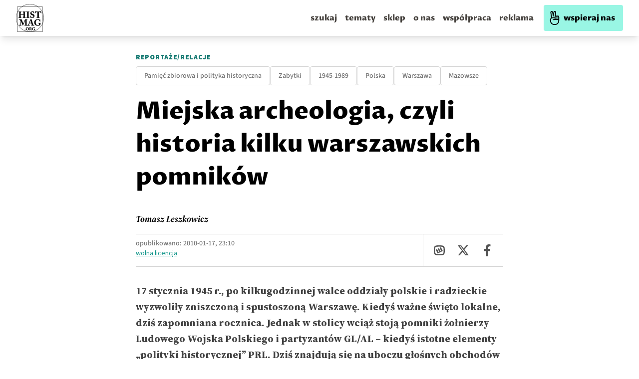

--- FILE ---
content_type: text/html; charset=utf-8
request_url: https://histmag.org/Miejska-archeologia-czyli-historia-kilku-warszawskich-pomnikow-3873
body_size: 31982
content:
<!DOCTYPE html><html><head><meta charSet="utf-8"/><script defer="" data-domain="histmag.org" src="https://analytics.histmag.org/js/plausible.outbound-links.js"></script><script>window.plausible = window.plausible || function() { (window.plausible.q = window.plausible.q || []).push(arguments) }</script><title>Miejska archeologia, czyli historia kilku warszawskich pomników | Portal historyczny Histmag.org - historia dla każdego!</title><link rel="canonical" href="https://histmag.org/Miejska-archeologia-czyli-historia-kilku-warszawskich-pomnikow-3873"/><meta name="description" content="17 stycznia 1945 r., po kilkugodzinnej walce oddziały polskie i radzieckie wyzwoliły zniszczoną i spustoszoną Warszawę. Kiedyś ważne święto lokalne, d"/><meta name="og:image" content="https://images.histmag.org//https://histmag.org/grafika/articles3/pomniki17stycznia/1.JPG"/><meta name="og:title" content="Miejska archeologia, czyli historia kilku warszawskich pomników"/><meta name="og:description" content="17 stycznia 1945 r., po kilkugodzinnej walce oddziały polskie i radzieckie wyzwoliły zniszczoną i spustoszoną Warszawę. Kiedyś ważne święto lokalne, d"/><meta name="og:type" content="website"/><meta name="twitter:card" content="summary"/><meta name="twitter:creator" content="Histmag.org"/><meta name="twitter:title" content="Miejska archeologia, czyli historia kilku warszawskich pomników"/><meta name="twitter:description" content="17 stycznia 1945 r., po kilkugodzinnej walce oddziały polskie i radzieckie wyzwoliły zniszczoną i spustoszoną Warszawę. Kiedyś ważne święto lokalne, d"/><meta name="keywords" content=""/><meta name="viewport" content="width=device-width, initial-scale=1"/><link async="" rel="stylesheet" href="/styles/content.css"/><link rel="icon" type="image/png" href="/favicon.png"/><link rel="preconnect" href="https://fonts.gstatic.com/"/><link rel="preconnect" href="https://google-analytics.com"/><link rel="preconnect" href="https://securepubads.g.doubleclick.net"/><link rel="preconnect" href="https://cdnjs.cloudflare.com"/><style>.waywaygrow-wrapper::before {
          content: "REKLAMA";
          text-align: center;
          top: 13px;
          left: 50%;
          transform: translate(-50%, -25px);
          position: absolute;
          font-family: "Source Sans Pro";
        font-size: 14px;

        color: rgba(0,0,0,0.3);
        background: white;
padding: 0 15px;
        }
        
        
        .waywaygrow-wrapper {
          margin-bottom: 60px;
        border-top: 1px solid rgba(0,0,0,0.3);
        border-bottom: 1px solid rgba(0,0,0,0.3);
        margin-top: 60px;
        position: relative;
        padding-top: 10px;
        min-height: 120px;
        }

        @media only screen and (max-width: 600px) {
          .waywaygrow-wrapper {
            min-height: 330px;
          }
        }
        
        
        
        </style><script async="" src="https://securepubads.g.doubleclick.net/tag/js/gpt.js"></script><script async="" src="https://fundingchoicesmessages.google.com/i/pub-6753251665382414?ers=1" nonce="8cxympUsR2tZsvi3i7nT4Q"></script><script nonce="8cxympUsR2tZsvi3i7nT4Q">(function() {function signalGooglefcPresent() {if (!window.frames['googlefcPresent']) {if (document.body) {const iframe = document.createElement('iframe'); iframe.style = 'width: 0; height: 0; border: none; z-index: -1000; left: -1000px; top: -1000px;'; iframe.style.display = 'none'; iframe.name = 'googlefcPresent'; document.body.appendChild(iframe);} else {setTimeout(signalGooglefcPresent, 0);}}}signalGooglefcPresent();})();</script><script>function onSubmit(token) {
        console.log('SUBMIT')
        // document.getElementById("hp").value = token;
        document.getElementById("recaptcha-form").submit();
      }</script><script>function onSubmit2(token) {
        console.log('SUBMIT')
        // document.getElementById("hp").value = token;
        document.getElementById("recaptcha-form2").submit();
      }</script><meta name="robots" content="max-image-preview:large"/><meta name="next-head-count" content="33"/><link rel="preconnect" href="https://fonts.gstatic.com" crossorigin /><link rel="preload" href="/_next/static/css/030978605ca8b1ec.css" as="style"/><link rel="stylesheet" href="/_next/static/css/030978605ca8b1ec.css" data-n-g=""/><noscript data-n-css=""></noscript><script defer="" nomodule="" src="/_next/static/chunks/polyfills-5cd94c89d3acac5f.js"></script><script defer="" src="/_next/static/chunks/4397.7c250f39148e6257.js"></script><script src="/_next/static/chunks/webpack-2790c3dc8d0554ba.js" defer=""></script><script src="/_next/static/chunks/framework-a070cbfff3c750c5.js" defer=""></script><script src="/_next/static/chunks/main-9216afc085cd04e9.js" defer=""></script><script src="/_next/static/chunks/pages/_app-578c2de7f53fac29.js" defer=""></script><script src="/_next/static/chunks/7985-e2250df0662c2560.js" defer=""></script><script src="/_next/static/chunks/6159-fe9be5b31729f7f4.js" defer=""></script><script src="/_next/static/chunks/4333-7c4fd6ff8f06c1b6.js" defer=""></script><script src="/_next/static/chunks/2547-7617ca6e82b236bd.js" defer=""></script><script src="/_next/static/chunks/827-57596ca10ca76284.js" defer=""></script><script src="/_next/static/chunks/9048-681eceb997dfd297.js" defer=""></script><script src="/_next/static/chunks/pages/%5Bpost%5D-d0ca45326033009d.js" defer=""></script><script src="/_next/static/xe7pbuPgLvntMkUfl9iPM/_buildManifest.js" defer=""></script><script src="/_next/static/xe7pbuPgLvntMkUfl9iPM/_ssgManifest.js" defer=""></script><script src="/_next/static/xe7pbuPgLvntMkUfl9iPM/_middlewareManifest.js" defer=""></script><style data-href="https://fonts.googleapis.com/css2?family=Proza+Libre:ital,wght@0,400;0,500;0,600;0,700;0,800;1,400;1,500;1,600;1,700;1,800&display=swap">@font-face{font-family:'Proza Libre';font-style:italic;font-weight:400;font-display:swap;src:url(https://fonts.gstatic.com/l/font?kit=LYjEdGHgj0k1DIQRyUEyyEotdNw&skey=fae1fb97580e33e&v=v9) format('woff')}@font-face{font-family:'Proza Libre';font-style:italic;font-weight:500;font-display:swap;src:url(https://fonts.gstatic.com/l/font?kit=LYjZdGHgj0k1DIQRyUEyyEotTCvceJc&skey=1e6900d5acc6e3da&v=v9) format('woff')}@font-face{font-family:'Proza Libre';font-style:italic;font-weight:600;font-display:swap;src:url(https://fonts.gstatic.com/l/font?kit=LYjZdGHgj0k1DIQRyUEyyEotTAfbeJc&skey=d1e5def115019bc3&v=v9) format('woff')}@font-face{font-family:'Proza Libre';font-style:italic;font-weight:700;font-display:swap;src:url(https://fonts.gstatic.com/l/font?kit=LYjZdGHgj0k1DIQRyUEyyEotTGPaeJc&skey=34ee315b5aa59352&v=v9) format('woff')}@font-face{font-family:'Proza Libre';font-style:italic;font-weight:800;font-display:swap;src:url(https://fonts.gstatic.com/l/font?kit=LYjZdGHgj0k1DIQRyUEyyEotTH_ZeJc&skey=2422110863a4bf05&v=v9) format('woff')}@font-face{font-family:'Proza Libre';font-style:normal;font-weight:400;font-display:swap;src:url(https://fonts.gstatic.com/l/font?kit=LYjGdGHgj0k1DIQRyUEyyHos&skey=c693a39898a09712&v=v9) format('woff')}@font-face{font-family:'Proza Libre';font-style:normal;font-weight:500;font-display:swap;src:url(https://fonts.gstatic.com/l/font?kit=LYjbdGHgj0k1DIQRyUEyyELbV__c&skey=38dc39c2f5396bfb&v=v9) format('woff')}@font-face{font-family:'Proza Libre';font-style:normal;font-weight:600;font-display:swap;src:url(https://fonts.gstatic.com/l/font?kit=LYjbdGHgj0k1DIQRyUEyyEL3UP_c&skey=97497ab1929219aa&v=v9) format('woff')}@font-face{font-family:'Proza Libre';font-style:normal;font-weight:700;font-display:swap;src:url(https://fonts.gstatic.com/l/font?kit=LYjbdGHgj0k1DIQRyUEyyEKTUf_c&skey=5843ca80726abaed&v=v9) format('woff')}@font-face{font-family:'Proza Libre';font-style:normal;font-weight:800;font-display:swap;src:url(https://fonts.gstatic.com/l/font?kit=LYjbdGHgj0k1DIQRyUEyyEKPUv_c&skey=90b95c3cb918668e&v=v9) format('woff')}@font-face{font-family:'Proza Libre';font-style:italic;font-weight:400;font-display:swap;src:url(https://fonts.gstatic.com/s/prozalibre/v9/LYjEdGHgj0k1DIQRyUEyyEotRNb_Xb6w_za0vg.woff2) format('woff2');unicode-range:U+0100-02BA,U+02BD-02C5,U+02C7-02CC,U+02CE-02D7,U+02DD-02FF,U+0304,U+0308,U+0329,U+1D00-1DBF,U+1E00-1E9F,U+1EF2-1EFF,U+2020,U+20A0-20AB,U+20AD-20C0,U+2113,U+2C60-2C7F,U+A720-A7FF}@font-face{font-family:'Proza Libre';font-style:italic;font-weight:400;font-display:swap;src:url(https://fonts.gstatic.com/s/prozalibre/v9/LYjEdGHgj0k1DIQRyUEyyEotRNj_Xb6w_zY.woff2) format('woff2');unicode-range:U+0000-00FF,U+0131,U+0152-0153,U+02BB-02BC,U+02C6,U+02DA,U+02DC,U+0304,U+0308,U+0329,U+2000-206F,U+20AC,U+2122,U+2191,U+2193,U+2212,U+2215,U+FEFF,U+FFFD}@font-face{font-family:'Proza Libre';font-style:italic;font-weight:500;font-display:swap;src:url(https://fonts.gstatic.com/s/prozalibre/v9/LYjZdGHgj0k1DIQRyUEyyEotTCvcSJ2S8hyOt1i8Xg.woff2) format('woff2');unicode-range:U+0100-02BA,U+02BD-02C5,U+02C7-02CC,U+02CE-02D7,U+02DD-02FF,U+0304,U+0308,U+0329,U+1D00-1DBF,U+1E00-1E9F,U+1EF2-1EFF,U+2020,U+20A0-20AB,U+20AD-20C0,U+2113,U+2C60-2C7F,U+A720-A7FF}@font-face{font-family:'Proza Libre';font-style:italic;font-weight:500;font-display:swap;src:url(https://fonts.gstatic.com/s/prozalibre/v9/LYjZdGHgj0k1DIQRyUEyyEotTCvcSJOS8hyOt1g.woff2) format('woff2');unicode-range:U+0000-00FF,U+0131,U+0152-0153,U+02BB-02BC,U+02C6,U+02DA,U+02DC,U+0304,U+0308,U+0329,U+2000-206F,U+20AC,U+2122,U+2191,U+2193,U+2212,U+2215,U+FEFF,U+FFFD}@font-face{font-family:'Proza Libre';font-style:italic;font-weight:600;font-display:swap;src:url(https://fonts.gstatic.com/s/prozalibre/v9/LYjZdGHgj0k1DIQRyUEyyEotTAfbSJ2S8hyOt1i8Xg.woff2) format('woff2');unicode-range:U+0100-02BA,U+02BD-02C5,U+02C7-02CC,U+02CE-02D7,U+02DD-02FF,U+0304,U+0308,U+0329,U+1D00-1DBF,U+1E00-1E9F,U+1EF2-1EFF,U+2020,U+20A0-20AB,U+20AD-20C0,U+2113,U+2C60-2C7F,U+A720-A7FF}@font-face{font-family:'Proza Libre';font-style:italic;font-weight:600;font-display:swap;src:url(https://fonts.gstatic.com/s/prozalibre/v9/LYjZdGHgj0k1DIQRyUEyyEotTAfbSJOS8hyOt1g.woff2) format('woff2');unicode-range:U+0000-00FF,U+0131,U+0152-0153,U+02BB-02BC,U+02C6,U+02DA,U+02DC,U+0304,U+0308,U+0329,U+2000-206F,U+20AC,U+2122,U+2191,U+2193,U+2212,U+2215,U+FEFF,U+FFFD}@font-face{font-family:'Proza Libre';font-style:italic;font-weight:700;font-display:swap;src:url(https://fonts.gstatic.com/s/prozalibre/v9/LYjZdGHgj0k1DIQRyUEyyEotTGPaSJ2S8hyOt1i8Xg.woff2) format('woff2');unicode-range:U+0100-02BA,U+02BD-02C5,U+02C7-02CC,U+02CE-02D7,U+02DD-02FF,U+0304,U+0308,U+0329,U+1D00-1DBF,U+1E00-1E9F,U+1EF2-1EFF,U+2020,U+20A0-20AB,U+20AD-20C0,U+2113,U+2C60-2C7F,U+A720-A7FF}@font-face{font-family:'Proza Libre';font-style:italic;font-weight:700;font-display:swap;src:url(https://fonts.gstatic.com/s/prozalibre/v9/LYjZdGHgj0k1DIQRyUEyyEotTGPaSJOS8hyOt1g.woff2) format('woff2');unicode-range:U+0000-00FF,U+0131,U+0152-0153,U+02BB-02BC,U+02C6,U+02DA,U+02DC,U+0304,U+0308,U+0329,U+2000-206F,U+20AC,U+2122,U+2191,U+2193,U+2212,U+2215,U+FEFF,U+FFFD}@font-face{font-family:'Proza Libre';font-style:italic;font-weight:800;font-display:swap;src:url(https://fonts.gstatic.com/s/prozalibre/v9/LYjZdGHgj0k1DIQRyUEyyEotTH_ZSJ2S8hyOt1i8Xg.woff2) format('woff2');unicode-range:U+0100-02BA,U+02BD-02C5,U+02C7-02CC,U+02CE-02D7,U+02DD-02FF,U+0304,U+0308,U+0329,U+1D00-1DBF,U+1E00-1E9F,U+1EF2-1EFF,U+2020,U+20A0-20AB,U+20AD-20C0,U+2113,U+2C60-2C7F,U+A720-A7FF}@font-face{font-family:'Proza Libre';font-style:italic;font-weight:800;font-display:swap;src:url(https://fonts.gstatic.com/s/prozalibre/v9/LYjZdGHgj0k1DIQRyUEyyEotTH_ZSJOS8hyOt1g.woff2) format('woff2');unicode-range:U+0000-00FF,U+0131,U+0152-0153,U+02BB-02BC,U+02C6,U+02DA,U+02DC,U+0304,U+0308,U+0329,U+2000-206F,U+20AC,U+2122,U+2191,U+2193,U+2212,U+2215,U+FEFF,U+FFFD}@font-face{font-family:'Proza Libre';font-style:normal;font-weight:400;font-display:swap;src:url(https://fonts.gstatic.com/s/prozalibre/v9/LYjGdGHgj0k1DIQRyUEyyEomdNr1Wpyyzzc.woff2) format('woff2');unicode-range:U+0100-02BA,U+02BD-02C5,U+02C7-02CC,U+02CE-02D7,U+02DD-02FF,U+0304,U+0308,U+0329,U+1D00-1DBF,U+1E00-1E9F,U+1EF2-1EFF,U+2020,U+20A0-20AB,U+20AD-20C0,U+2113,U+2C60-2C7F,U+A720-A7FF}@font-face{font-family:'Proza Libre';font-style:normal;font-weight:400;font-display:swap;src:url(https://fonts.gstatic.com/s/prozalibre/v9/LYjGdGHgj0k1DIQRyUEyyEoodNr1Wpyy.woff2) format('woff2');unicode-range:U+0000-00FF,U+0131,U+0152-0153,U+02BB-02BC,U+02C6,U+02DA,U+02DC,U+0304,U+0308,U+0329,U+2000-206F,U+20AC,U+2122,U+2191,U+2193,U+2212,U+2215,U+FEFF,U+FFFD}@font-face{font-family:'Proza Libre';font-style:normal;font-weight:500;font-display:swap;src:url(https://fonts.gstatic.com/s/prozalibre/v9/LYjbdGHgj0k1DIQRyUEyyELbV8_WeJGY9T6Mh1k.woff2) format('woff2');unicode-range:U+0100-02BA,U+02BD-02C5,U+02C7-02CC,U+02CE-02D7,U+02DD-02FF,U+0304,U+0308,U+0329,U+1D00-1DBF,U+1E00-1E9F,U+1EF2-1EFF,U+2020,U+20A0-20AB,U+20AD-20C0,U+2113,U+2C60-2C7F,U+A720-A7FF}@font-face{font-family:'Proza Libre';font-style:normal;font-weight:500;font-display:swap;src:url(https://fonts.gstatic.com/s/prozalibre/v9/LYjbdGHgj0k1DIQRyUEyyELbV8_YeJGY9T6M.woff2) format('woff2');unicode-range:U+0000-00FF,U+0131,U+0152-0153,U+02BB-02BC,U+02C6,U+02DA,U+02DC,U+0304,U+0308,U+0329,U+2000-206F,U+20AC,U+2122,U+2191,U+2193,U+2212,U+2215,U+FEFF,U+FFFD}@font-face{font-family:'Proza Libre';font-style:normal;font-weight:600;font-display:swap;src:url(https://fonts.gstatic.com/s/prozalibre/v9/LYjbdGHgj0k1DIQRyUEyyEL3UM_WeJGY9T6Mh1k.woff2) format('woff2');unicode-range:U+0100-02BA,U+02BD-02C5,U+02C7-02CC,U+02CE-02D7,U+02DD-02FF,U+0304,U+0308,U+0329,U+1D00-1DBF,U+1E00-1E9F,U+1EF2-1EFF,U+2020,U+20A0-20AB,U+20AD-20C0,U+2113,U+2C60-2C7F,U+A720-A7FF}@font-face{font-family:'Proza Libre';font-style:normal;font-weight:600;font-display:swap;src:url(https://fonts.gstatic.com/s/prozalibre/v9/LYjbdGHgj0k1DIQRyUEyyEL3UM_YeJGY9T6M.woff2) format('woff2');unicode-range:U+0000-00FF,U+0131,U+0152-0153,U+02BB-02BC,U+02C6,U+02DA,U+02DC,U+0304,U+0308,U+0329,U+2000-206F,U+20AC,U+2122,U+2191,U+2193,U+2212,U+2215,U+FEFF,U+FFFD}@font-face{font-family:'Proza Libre';font-style:normal;font-weight:700;font-display:swap;src:url(https://fonts.gstatic.com/s/prozalibre/v9/LYjbdGHgj0k1DIQRyUEyyEKTUc_WeJGY9T6Mh1k.woff2) format('woff2');unicode-range:U+0100-02BA,U+02BD-02C5,U+02C7-02CC,U+02CE-02D7,U+02DD-02FF,U+0304,U+0308,U+0329,U+1D00-1DBF,U+1E00-1E9F,U+1EF2-1EFF,U+2020,U+20A0-20AB,U+20AD-20C0,U+2113,U+2C60-2C7F,U+A720-A7FF}@font-face{font-family:'Proza Libre';font-style:normal;font-weight:700;font-display:swap;src:url(https://fonts.gstatic.com/s/prozalibre/v9/LYjbdGHgj0k1DIQRyUEyyEKTUc_YeJGY9T6M.woff2) format('woff2');unicode-range:U+0000-00FF,U+0131,U+0152-0153,U+02BB-02BC,U+02C6,U+02DA,U+02DC,U+0304,U+0308,U+0329,U+2000-206F,U+20AC,U+2122,U+2191,U+2193,U+2212,U+2215,U+FEFF,U+FFFD}@font-face{font-family:'Proza Libre';font-style:normal;font-weight:800;font-display:swap;src:url(https://fonts.gstatic.com/s/prozalibre/v9/LYjbdGHgj0k1DIQRyUEyyEKPUs_WeJGY9T6Mh1k.woff2) format('woff2');unicode-range:U+0100-02BA,U+02BD-02C5,U+02C7-02CC,U+02CE-02D7,U+02DD-02FF,U+0304,U+0308,U+0329,U+1D00-1DBF,U+1E00-1E9F,U+1EF2-1EFF,U+2020,U+20A0-20AB,U+20AD-20C0,U+2113,U+2C60-2C7F,U+A720-A7FF}@font-face{font-family:'Proza Libre';font-style:normal;font-weight:800;font-display:swap;src:url(https://fonts.gstatic.com/s/prozalibre/v9/LYjbdGHgj0k1DIQRyUEyyEKPUs_YeJGY9T6M.woff2) format('woff2');unicode-range:U+0000-00FF,U+0131,U+0152-0153,U+02BB-02BC,U+02C6,U+02DA,U+02DC,U+0304,U+0308,U+0329,U+2000-206F,U+20AC,U+2122,U+2191,U+2193,U+2212,U+2215,U+FEFF,U+FFFD}</style><style data-href="https://fonts.googleapis.com/css2?family=Source+Serif+4:ital,opsz,wght@0,8..60,200..900;1,8..60,200..900&display=swap">@font-face{font-family:'Source Serif 4';font-style:italic;font-weight:200;font-display:swap;src:url(https://fonts.gstatic.com/l/font?kit=vEF02_tTDB4M7-auWDN0ahZJW1ge6NmXpVAHV83Bfb-0S2D2QYxoUKIkn98pxl9dCA&skey=2bda18e6c0fabe3c&v=v14) format('woff')}@font-face{font-family:'Source Serif 4';font-style:italic;font-weight:200;font-display:swap;src:url(https://fonts.gstatic.com/l/font?kit=vEF02_tTDB4M7-auWDN0ahZJW1ge6NmXpVAHV83Bfb-kS2D2QYxoUKIkn98pxl9dCA&skey=2bda18e6c0fabe3c&v=v14) format('woff')}@font-face{font-family:'Source Serif 4';font-style:italic;font-weight:200;font-display:swap;src:url(https://fonts.gstatic.com/l/font?kit=vEF02_tTDB4M7-auWDN0ahZJW1ge6NmXpVAHV83Bfb-US2D2QYxoUKIkn98pxl9dCA&skey=2bda18e6c0fabe3c&v=v14) format('woff')}@font-face{font-family:'Source Serif 4';font-style:italic;font-weight:200;font-display:swap;src:url(https://fonts.gstatic.com/l/font?kit=vEF02_tTDB4M7-auWDN0ahZJW1ge6NmXpVAHV83Bfb-ES2D2QYxoUKIkn98pxl9dCA&skey=2bda18e6c0fabe3c&v=v14) format('woff')}@font-face{font-family:'Source Serif 4';font-style:italic;font-weight:200;font-display:swap;src:url(https://fonts.gstatic.com/l/font?kit=vEF02_tTDB4M7-auWDN0ahZJW1ge6NmXpVAHV83Bfb_0S2D2QYxoUKIkn98pxl9dCA&skey=2bda18e6c0fabe3c&v=v14) format('woff')}@font-face{font-family:'Source Serif 4';font-style:italic;font-weight:200;font-display:swap;src:url(https://fonts.gstatic.com/l/font?kit=vEF02_tTDB4M7-auWDN0ahZJW1ge6NmXpVAHV83Bfb_US2D2QYxoUKIkn98pxl9dCA&skey=2bda18e6c0fabe3c&v=v14) format('woff')}@font-face{font-family:'Source Serif 4';font-style:italic;font-weight:200;font-display:swap;src:url(https://fonts.gstatic.com/l/font?kit=vEF02_tTDB4M7-auWDN0ahZJW1ge6NmXpVAHV83Bfb80S2D2QYxoUKIkn98pxl9dCA&skey=2bda18e6c0fabe3c&v=v14) format('woff')}@font-face{font-family:'Source Serif 4';font-style:italic;font-weight:200;font-display:swap;src:url(https://fonts.gstatic.com/l/font?kit=vEF02_tTDB4M7-auWDN0ahZJW1ge6NmXpVAHV83Bfb88S2D2QYxoUKIkn98pxl9dCA&skey=2bda18e6c0fabe3c&v=v14) format('woff')}@font-face{font-family:'Source Serif 4';font-style:italic;font-weight:200;font-display:swap;src:url(https://fonts.gstatic.com/l/font?kit=vEF02_tTDB4M7-auWDN0ahZJW1ge6NmXpVAHV83Bfb8kS2D2QYxoUKIkn98pxl9dCA&skey=2bda18e6c0fabe3c&v=v14) format('woff')}@font-face{font-family:'Source Serif 4';font-style:italic;font-weight:200;font-display:swap;src:url(https://fonts.gstatic.com/l/font?kit=vEF02_tTDB4M7-auWDN0ahZJW1ge6NmXpVAHV83Bfb8US2D2QYxoUKIkn98pxl9dCA&skey=2bda18e6c0fabe3c&v=v14) format('woff')}@font-face{font-family:'Source Serif 4';font-style:italic;font-weight:200;font-display:swap;src:url(https://fonts.gstatic.com/l/font?kit=vEF02_tTDB4M7-auWDN0ahZJW1ge6NmXpVAHV83Bfb90S2D2QYxoUKIkn98pxl9dCA&skey=2bda18e6c0fabe3c&v=v14) format('woff')}@font-face{font-family:'Source Serif 4';font-style:italic;font-weight:200;font-display:swap;src:url(https://fonts.gstatic.com/l/font?kit=vEF02_tTDB4M7-auWDN0ahZJW1ge6NmXpVAHV83Bfb9US2D2QYxoUKIkn98pxl9dCA&skey=2bda18e6c0fabe3c&v=v14) format('woff')}@font-face{font-family:'Source Serif 4';font-style:italic;font-weight:200;font-display:swap;src:url(https://fonts.gstatic.com/l/font?kit=vEF02_tTDB4M7-auWDN0ahZJW1ge6NmXpVAHV83Bfb-kSGD2QYxoUKIkn98pxl9dCA&skey=2bda18e6c0fabe3c&v=v14) format('woff')}@font-face{font-family:'Source Serif 4';font-style:italic;font-weight:200;font-display:swap;src:url(https://fonts.gstatic.com/l/font?kit=vEF02_tTDB4M7-auWDN0ahZJW1ge6NmXpVAHV83Bfb_0SGD2QYxoUKIkn98pxl9dCA&skey=2bda18e6c0fabe3c&v=v14) format('woff')}@font-face{font-family:'Source Serif 4';font-style:italic;font-weight:200;font-display:swap;src:url(https://fonts.gstatic.com/l/font?kit=vEF02_tTDB4M7-auWDN0ahZJW1ge6NmXpVAHV83Bfb_ESGD2QYxoUKIkn98pxl9dCA&skey=2bda18e6c0fabe3c&v=v14) format('woff')}@font-face{font-family:'Source Serif 4';font-style:italic;font-weight:300;font-display:swap;src:url(https://fonts.gstatic.com/l/font?kit=vEF02_tTDB4M7-auWDN0ahZJW1ge6NmXpVAHV83Bfb-0S2D2QYxoUKIkn98pGF9dCA&skey=2bda18e6c0fabe3c&v=v14) format('woff')}@font-face{font-family:'Source Serif 4';font-style:italic;font-weight:300;font-display:swap;src:url(https://fonts.gstatic.com/l/font?kit=vEF02_tTDB4M7-auWDN0ahZJW1ge6NmXpVAHV83Bfb-kS2D2QYxoUKIkn98pGF9dCA&skey=2bda18e6c0fabe3c&v=v14) format('woff')}@font-face{font-family:'Source Serif 4';font-style:italic;font-weight:300;font-display:swap;src:url(https://fonts.gstatic.com/l/font?kit=vEF02_tTDB4M7-auWDN0ahZJW1ge6NmXpVAHV83Bfb-US2D2QYxoUKIkn98pGF9dCA&skey=2bda18e6c0fabe3c&v=v14) format('woff')}@font-face{font-family:'Source Serif 4';font-style:italic;font-weight:300;font-display:swap;src:url(https://fonts.gstatic.com/l/font?kit=vEF02_tTDB4M7-auWDN0ahZJW1ge6NmXpVAHV83Bfb-ES2D2QYxoUKIkn98pGF9dCA&skey=2bda18e6c0fabe3c&v=v14) format('woff')}@font-face{font-family:'Source Serif 4';font-style:italic;font-weight:300;font-display:swap;src:url(https://fonts.gstatic.com/l/font?kit=vEF02_tTDB4M7-auWDN0ahZJW1ge6NmXpVAHV83Bfb_0S2D2QYxoUKIkn98pGF9dCA&skey=2bda18e6c0fabe3c&v=v14) format('woff')}@font-face{font-family:'Source Serif 4';font-style:italic;font-weight:300;font-display:swap;src:url(https://fonts.gstatic.com/l/font?kit=vEF02_tTDB4M7-auWDN0ahZJW1ge6NmXpVAHV83Bfb_US2D2QYxoUKIkn98pGF9dCA&skey=2bda18e6c0fabe3c&v=v14) format('woff')}@font-face{font-family:'Source Serif 4';font-style:italic;font-weight:300;font-display:swap;src:url(https://fonts.gstatic.com/l/font?kit=vEF02_tTDB4M7-auWDN0ahZJW1ge6NmXpVAHV83Bfb80S2D2QYxoUKIkn98pGF9dCA&skey=2bda18e6c0fabe3c&v=v14) format('woff')}@font-face{font-family:'Source Serif 4';font-style:italic;font-weight:300;font-display:swap;src:url(https://fonts.gstatic.com/l/font?kit=vEF02_tTDB4M7-auWDN0ahZJW1ge6NmXpVAHV83Bfb88S2D2QYxoUKIkn98pGF9dCA&skey=2bda18e6c0fabe3c&v=v14) format('woff')}@font-face{font-family:'Source Serif 4';font-style:italic;font-weight:300;font-display:swap;src:url(https://fonts.gstatic.com/l/font?kit=vEF02_tTDB4M7-auWDN0ahZJW1ge6NmXpVAHV83Bfb8kS2D2QYxoUKIkn98pGF9dCA&skey=2bda18e6c0fabe3c&v=v14) format('woff')}@font-face{font-family:'Source Serif 4';font-style:italic;font-weight:300;font-display:swap;src:url(https://fonts.gstatic.com/l/font?kit=vEF02_tTDB4M7-auWDN0ahZJW1ge6NmXpVAHV83Bfb8US2D2QYxoUKIkn98pGF9dCA&skey=2bda18e6c0fabe3c&v=v14) format('woff')}@font-face{font-family:'Source Serif 4';font-style:italic;font-weight:300;font-display:swap;src:url(https://fonts.gstatic.com/l/font?kit=vEF02_tTDB4M7-auWDN0ahZJW1ge6NmXpVAHV83Bfb90S2D2QYxoUKIkn98pGF9dCA&skey=2bda18e6c0fabe3c&v=v14) format('woff')}@font-face{font-family:'Source Serif 4';font-style:italic;font-weight:300;font-display:swap;src:url(https://fonts.gstatic.com/l/font?kit=vEF02_tTDB4M7-auWDN0ahZJW1ge6NmXpVAHV83Bfb9US2D2QYxoUKIkn98pGF9dCA&skey=2bda18e6c0fabe3c&v=v14) format('woff')}@font-face{font-family:'Source Serif 4';font-style:italic;font-weight:300;font-display:swap;src:url(https://fonts.gstatic.com/l/font?kit=vEF02_tTDB4M7-auWDN0ahZJW1ge6NmXpVAHV83Bfb-kSGD2QYxoUKIkn98pGF9dCA&skey=2bda18e6c0fabe3c&v=v14) format('woff')}@font-face{font-family:'Source Serif 4';font-style:italic;font-weight:300;font-display:swap;src:url(https://fonts.gstatic.com/l/font?kit=vEF02_tTDB4M7-auWDN0ahZJW1ge6NmXpVAHV83Bfb_0SGD2QYxoUKIkn98pGF9dCA&skey=2bda18e6c0fabe3c&v=v14) format('woff')}@font-face{font-family:'Source Serif 4';font-style:italic;font-weight:300;font-display:swap;src:url(https://fonts.gstatic.com/l/font?kit=vEF02_tTDB4M7-auWDN0ahZJW1ge6NmXpVAHV83Bfb_ESGD2QYxoUKIkn98pGF9dCA&skey=2bda18e6c0fabe3c&v=v14) format('woff')}@font-face{font-family:'Source Serif 4';font-style:italic;font-weight:400;font-display:swap;src:url(https://fonts.gstatic.com/l/font?kit=vEF02_tTDB4M7-auWDN0ahZJW1ge6NmXpVAHV83Bfb-0S2D2QYxoUKIkn98pRl9dCA&skey=2bda18e6c0fabe3c&v=v14) format('woff')}@font-face{font-family:'Source Serif 4';font-style:italic;font-weight:400;font-display:swap;src:url(https://fonts.gstatic.com/l/font?kit=vEF02_tTDB4M7-auWDN0ahZJW1ge6NmXpVAHV83Bfb-kS2D2QYxoUKIkn98pRl9dCA&skey=2bda18e6c0fabe3c&v=v14) format('woff')}@font-face{font-family:'Source Serif 4';font-style:italic;font-weight:400;font-display:swap;src:url(https://fonts.gstatic.com/l/font?kit=vEF02_tTDB4M7-auWDN0ahZJW1ge6NmXpVAHV83Bfb-US2D2QYxoUKIkn98pRl9dCA&skey=2bda18e6c0fabe3c&v=v14) format('woff')}@font-face{font-family:'Source Serif 4';font-style:italic;font-weight:400;font-display:swap;src:url(https://fonts.gstatic.com/l/font?kit=vEF02_tTDB4M7-auWDN0ahZJW1ge6NmXpVAHV83Bfb-ES2D2QYxoUKIkn98pRl9dCA&skey=2bda18e6c0fabe3c&v=v14) format('woff')}@font-face{font-family:'Source Serif 4';font-style:italic;font-weight:400;font-display:swap;src:url(https://fonts.gstatic.com/l/font?kit=vEF02_tTDB4M7-auWDN0ahZJW1ge6NmXpVAHV83Bfb_0S2D2QYxoUKIkn98pRl9dCA&skey=2bda18e6c0fabe3c&v=v14) format('woff')}@font-face{font-family:'Source Serif 4';font-style:italic;font-weight:400;font-display:swap;src:url(https://fonts.gstatic.com/l/font?kit=vEF02_tTDB4M7-auWDN0ahZJW1ge6NmXpVAHV83Bfb_US2D2QYxoUKIkn98pRl9dCA&skey=2bda18e6c0fabe3c&v=v14) format('woff')}@font-face{font-family:'Source Serif 4';font-style:italic;font-weight:400;font-display:swap;src:url(https://fonts.gstatic.com/l/font?kit=vEF02_tTDB4M7-auWDN0ahZJW1ge6NmXpVAHV83Bfb80S2D2QYxoUKIkn98pRl9dCA&skey=2bda18e6c0fabe3c&v=v14) format('woff')}@font-face{font-family:'Source Serif 4';font-style:italic;font-weight:400;font-display:swap;src:url(https://fonts.gstatic.com/l/font?kit=vEF02_tTDB4M7-auWDN0ahZJW1ge6NmXpVAHV83Bfb88S2D2QYxoUKIkn98pRl9dCA&skey=2bda18e6c0fabe3c&v=v14) format('woff')}@font-face{font-family:'Source Serif 4';font-style:italic;font-weight:400;font-display:swap;src:url(https://fonts.gstatic.com/l/font?kit=vEF02_tTDB4M7-auWDN0ahZJW1ge6NmXpVAHV83Bfb8kS2D2QYxoUKIkn98pRl9dCA&skey=2bda18e6c0fabe3c&v=v14) format('woff')}@font-face{font-family:'Source Serif 4';font-style:italic;font-weight:400;font-display:swap;src:url(https://fonts.gstatic.com/l/font?kit=vEF02_tTDB4M7-auWDN0ahZJW1ge6NmXpVAHV83Bfb8US2D2QYxoUKIkn98pRl9dCA&skey=2bda18e6c0fabe3c&v=v14) format('woff')}@font-face{font-family:'Source Serif 4';font-style:italic;font-weight:400;font-display:swap;src:url(https://fonts.gstatic.com/l/font?kit=vEF02_tTDB4M7-auWDN0ahZJW1ge6NmXpVAHV83Bfb90S2D2QYxoUKIkn98pRl9dCA&skey=2bda18e6c0fabe3c&v=v14) format('woff')}@font-face{font-family:'Source Serif 4';font-style:italic;font-weight:400;font-display:swap;src:url(https://fonts.gstatic.com/l/font?kit=vEF02_tTDB4M7-auWDN0ahZJW1ge6NmXpVAHV83Bfb9US2D2QYxoUKIkn98pRl9dCA&skey=2bda18e6c0fabe3c&v=v14) format('woff')}@font-face{font-family:'Source Serif 4';font-style:italic;font-weight:400;font-display:swap;src:url(https://fonts.gstatic.com/l/font?kit=vEF02_tTDB4M7-auWDN0ahZJW1ge6NmXpVAHV83Bfb-kSGD2QYxoUKIkn98pRl9dCA&skey=2bda18e6c0fabe3c&v=v14) format('woff')}@font-face{font-family:'Source Serif 4';font-style:italic;font-weight:400;font-display:swap;src:url(https://fonts.gstatic.com/l/font?kit=vEF02_tTDB4M7-auWDN0ahZJW1ge6NmXpVAHV83Bfb_0SGD2QYxoUKIkn98pRl9dCA&skey=2bda18e6c0fabe3c&v=v14) format('woff')}@font-face{font-family:'Source Serif 4';font-style:italic;font-weight:400;font-display:swap;src:url(https://fonts.gstatic.com/l/font?kit=vEF02_tTDB4M7-auWDN0ahZJW1ge6NmXpVAHV83Bfb_ESGD2QYxoUKIkn98pRl9dCA&skey=2bda18e6c0fabe3c&v=v14) format('woff')}@font-face{font-family:'Source Serif 4';font-style:italic;font-weight:500;font-display:swap;src:url(https://fonts.gstatic.com/l/font?kit=vEF02_tTDB4M7-auWDN0ahZJW1ge6NmXpVAHV83Bfb-0S2D2QYxoUKIkn98pdF9dCA&skey=2bda18e6c0fabe3c&v=v14) format('woff')}@font-face{font-family:'Source Serif 4';font-style:italic;font-weight:500;font-display:swap;src:url(https://fonts.gstatic.com/l/font?kit=vEF02_tTDB4M7-auWDN0ahZJW1ge6NmXpVAHV83Bfb-kS2D2QYxoUKIkn98pdF9dCA&skey=2bda18e6c0fabe3c&v=v14) format('woff')}@font-face{font-family:'Source Serif 4';font-style:italic;font-weight:500;font-display:swap;src:url(https://fonts.gstatic.com/l/font?kit=vEF02_tTDB4M7-auWDN0ahZJW1ge6NmXpVAHV83Bfb-US2D2QYxoUKIkn98pdF9dCA&skey=2bda18e6c0fabe3c&v=v14) format('woff')}@font-face{font-family:'Source Serif 4';font-style:italic;font-weight:500;font-display:swap;src:url(https://fonts.gstatic.com/l/font?kit=vEF02_tTDB4M7-auWDN0ahZJW1ge6NmXpVAHV83Bfb-ES2D2QYxoUKIkn98pdF9dCA&skey=2bda18e6c0fabe3c&v=v14) format('woff')}@font-face{font-family:'Source Serif 4';font-style:italic;font-weight:500;font-display:swap;src:url(https://fonts.gstatic.com/l/font?kit=vEF02_tTDB4M7-auWDN0ahZJW1ge6NmXpVAHV83Bfb_0S2D2QYxoUKIkn98pdF9dCA&skey=2bda18e6c0fabe3c&v=v14) format('woff')}@font-face{font-family:'Source Serif 4';font-style:italic;font-weight:500;font-display:swap;src:url(https://fonts.gstatic.com/l/font?kit=vEF02_tTDB4M7-auWDN0ahZJW1ge6NmXpVAHV83Bfb_US2D2QYxoUKIkn98pdF9dCA&skey=2bda18e6c0fabe3c&v=v14) format('woff')}@font-face{font-family:'Source Serif 4';font-style:italic;font-weight:500;font-display:swap;src:url(https://fonts.gstatic.com/l/font?kit=vEF02_tTDB4M7-auWDN0ahZJW1ge6NmXpVAHV83Bfb80S2D2QYxoUKIkn98pdF9dCA&skey=2bda18e6c0fabe3c&v=v14) format('woff')}@font-face{font-family:'Source Serif 4';font-style:italic;font-weight:500;font-display:swap;src:url(https://fonts.gstatic.com/l/font?kit=vEF02_tTDB4M7-auWDN0ahZJW1ge6NmXpVAHV83Bfb88S2D2QYxoUKIkn98pdF9dCA&skey=2bda18e6c0fabe3c&v=v14) format('woff')}@font-face{font-family:'Source Serif 4';font-style:italic;font-weight:500;font-display:swap;src:url(https://fonts.gstatic.com/l/font?kit=vEF02_tTDB4M7-auWDN0ahZJW1ge6NmXpVAHV83Bfb8kS2D2QYxoUKIkn98pdF9dCA&skey=2bda18e6c0fabe3c&v=v14) format('woff')}@font-face{font-family:'Source Serif 4';font-style:italic;font-weight:500;font-display:swap;src:url(https://fonts.gstatic.com/l/font?kit=vEF02_tTDB4M7-auWDN0ahZJW1ge6NmXpVAHV83Bfb8US2D2QYxoUKIkn98pdF9dCA&skey=2bda18e6c0fabe3c&v=v14) format('woff')}@font-face{font-family:'Source Serif 4';font-style:italic;font-weight:500;font-display:swap;src:url(https://fonts.gstatic.com/l/font?kit=vEF02_tTDB4M7-auWDN0ahZJW1ge6NmXpVAHV83Bfb90S2D2QYxoUKIkn98pdF9dCA&skey=2bda18e6c0fabe3c&v=v14) format('woff')}@font-face{font-family:'Source Serif 4';font-style:italic;font-weight:500;font-display:swap;src:url(https://fonts.gstatic.com/l/font?kit=vEF02_tTDB4M7-auWDN0ahZJW1ge6NmXpVAHV83Bfb9US2D2QYxoUKIkn98pdF9dCA&skey=2bda18e6c0fabe3c&v=v14) format('woff')}@font-face{font-family:'Source Serif 4';font-style:italic;font-weight:500;font-display:swap;src:url(https://fonts.gstatic.com/l/font?kit=vEF02_tTDB4M7-auWDN0ahZJW1ge6NmXpVAHV83Bfb-kSGD2QYxoUKIkn98pdF9dCA&skey=2bda18e6c0fabe3c&v=v14) format('woff')}@font-face{font-family:'Source Serif 4';font-style:italic;font-weight:500;font-display:swap;src:url(https://fonts.gstatic.com/l/font?kit=vEF02_tTDB4M7-auWDN0ahZJW1ge6NmXpVAHV83Bfb_0SGD2QYxoUKIkn98pdF9dCA&skey=2bda18e6c0fabe3c&v=v14) format('woff')}@font-face{font-family:'Source Serif 4';font-style:italic;font-weight:500;font-display:swap;src:url(https://fonts.gstatic.com/l/font?kit=vEF02_tTDB4M7-auWDN0ahZJW1ge6NmXpVAHV83Bfb_ESGD2QYxoUKIkn98pdF9dCA&skey=2bda18e6c0fabe3c&v=v14) format('woff')}@font-face{font-family:'Source Serif 4';font-style:italic;font-weight:600;font-display:swap;src:url(https://fonts.gstatic.com/l/font?kit=vEF02_tTDB4M7-auWDN0ahZJW1ge6NmXpVAHV83Bfb-0S2D2QYxoUKIkn98pmFhdCA&skey=2bda18e6c0fabe3c&v=v14) format('woff')}@font-face{font-family:'Source Serif 4';font-style:italic;font-weight:600;font-display:swap;src:url(https://fonts.gstatic.com/l/font?kit=vEF02_tTDB4M7-auWDN0ahZJW1ge6NmXpVAHV83Bfb-kS2D2QYxoUKIkn98pmFhdCA&skey=2bda18e6c0fabe3c&v=v14) format('woff')}@font-face{font-family:'Source Serif 4';font-style:italic;font-weight:600;font-display:swap;src:url(https://fonts.gstatic.com/l/font?kit=vEF02_tTDB4M7-auWDN0ahZJW1ge6NmXpVAHV83Bfb-US2D2QYxoUKIkn98pmFhdCA&skey=2bda18e6c0fabe3c&v=v14) format('woff')}@font-face{font-family:'Source Serif 4';font-style:italic;font-weight:600;font-display:swap;src:url(https://fonts.gstatic.com/l/font?kit=vEF02_tTDB4M7-auWDN0ahZJW1ge6NmXpVAHV83Bfb-ES2D2QYxoUKIkn98pmFhdCA&skey=2bda18e6c0fabe3c&v=v14) format('woff')}@font-face{font-family:'Source Serif 4';font-style:italic;font-weight:600;font-display:swap;src:url(https://fonts.gstatic.com/l/font?kit=vEF02_tTDB4M7-auWDN0ahZJW1ge6NmXpVAHV83Bfb_0S2D2QYxoUKIkn98pmFhdCA&skey=2bda18e6c0fabe3c&v=v14) format('woff')}@font-face{font-family:'Source Serif 4';font-style:italic;font-weight:600;font-display:swap;src:url(https://fonts.gstatic.com/l/font?kit=vEF02_tTDB4M7-auWDN0ahZJW1ge6NmXpVAHV83Bfb_US2D2QYxoUKIkn98pmFhdCA&skey=2bda18e6c0fabe3c&v=v14) format('woff')}@font-face{font-family:'Source Serif 4';font-style:italic;font-weight:600;font-display:swap;src:url(https://fonts.gstatic.com/l/font?kit=vEF02_tTDB4M7-auWDN0ahZJW1ge6NmXpVAHV83Bfb80S2D2QYxoUKIkn98pmFhdCA&skey=2bda18e6c0fabe3c&v=v14) format('woff')}@font-face{font-family:'Source Serif 4';font-style:italic;font-weight:600;font-display:swap;src:url(https://fonts.gstatic.com/l/font?kit=vEF02_tTDB4M7-auWDN0ahZJW1ge6NmXpVAHV83Bfb88S2D2QYxoUKIkn98pmFhdCA&skey=2bda18e6c0fabe3c&v=v14) format('woff')}@font-face{font-family:'Source Serif 4';font-style:italic;font-weight:600;font-display:swap;src:url(https://fonts.gstatic.com/l/font?kit=vEF02_tTDB4M7-auWDN0ahZJW1ge6NmXpVAHV83Bfb8kS2D2QYxoUKIkn98pmFhdCA&skey=2bda18e6c0fabe3c&v=v14) format('woff')}@font-face{font-family:'Source Serif 4';font-style:italic;font-weight:600;font-display:swap;src:url(https://fonts.gstatic.com/l/font?kit=vEF02_tTDB4M7-auWDN0ahZJW1ge6NmXpVAHV83Bfb8US2D2QYxoUKIkn98pmFhdCA&skey=2bda18e6c0fabe3c&v=v14) format('woff')}@font-face{font-family:'Source Serif 4';font-style:italic;font-weight:600;font-display:swap;src:url(https://fonts.gstatic.com/l/font?kit=vEF02_tTDB4M7-auWDN0ahZJW1ge6NmXpVAHV83Bfb90S2D2QYxoUKIkn98pmFhdCA&skey=2bda18e6c0fabe3c&v=v14) format('woff')}@font-face{font-family:'Source Serif 4';font-style:italic;font-weight:600;font-display:swap;src:url(https://fonts.gstatic.com/l/font?kit=vEF02_tTDB4M7-auWDN0ahZJW1ge6NmXpVAHV83Bfb9US2D2QYxoUKIkn98pmFhdCA&skey=2bda18e6c0fabe3c&v=v14) format('woff')}@font-face{font-family:'Source Serif 4';font-style:italic;font-weight:600;font-display:swap;src:url(https://fonts.gstatic.com/l/font?kit=vEF02_tTDB4M7-auWDN0ahZJW1ge6NmXpVAHV83Bfb-kSGD2QYxoUKIkn98pmFhdCA&skey=2bda18e6c0fabe3c&v=v14) format('woff')}@font-face{font-family:'Source Serif 4';font-style:italic;font-weight:600;font-display:swap;src:url(https://fonts.gstatic.com/l/font?kit=vEF02_tTDB4M7-auWDN0ahZJW1ge6NmXpVAHV83Bfb_0SGD2QYxoUKIkn98pmFhdCA&skey=2bda18e6c0fabe3c&v=v14) format('woff')}@font-face{font-family:'Source Serif 4';font-style:italic;font-weight:600;font-display:swap;src:url(https://fonts.gstatic.com/l/font?kit=vEF02_tTDB4M7-auWDN0ahZJW1ge6NmXpVAHV83Bfb_ESGD2QYxoUKIkn98pmFhdCA&skey=2bda18e6c0fabe3c&v=v14) format('woff')}@font-face{font-family:'Source Serif 4';font-style:italic;font-weight:700;font-display:swap;src:url(https://fonts.gstatic.com/l/font?kit=vEF02_tTDB4M7-auWDN0ahZJW1ge6NmXpVAHV83Bfb-0S2D2QYxoUKIkn98poVhdCA&skey=2bda18e6c0fabe3c&v=v14) format('woff')}@font-face{font-family:'Source Serif 4';font-style:italic;font-weight:700;font-display:swap;src:url(https://fonts.gstatic.com/l/font?kit=vEF02_tTDB4M7-auWDN0ahZJW1ge6NmXpVAHV83Bfb-kS2D2QYxoUKIkn98poVhdCA&skey=2bda18e6c0fabe3c&v=v14) format('woff')}@font-face{font-family:'Source Serif 4';font-style:italic;font-weight:700;font-display:swap;src:url(https://fonts.gstatic.com/l/font?kit=vEF02_tTDB4M7-auWDN0ahZJW1ge6NmXpVAHV83Bfb-US2D2QYxoUKIkn98poVhdCA&skey=2bda18e6c0fabe3c&v=v14) format('woff')}@font-face{font-family:'Source Serif 4';font-style:italic;font-weight:700;font-display:swap;src:url(https://fonts.gstatic.com/l/font?kit=vEF02_tTDB4M7-auWDN0ahZJW1ge6NmXpVAHV83Bfb-ES2D2QYxoUKIkn98poVhdCA&skey=2bda18e6c0fabe3c&v=v14) format('woff')}@font-face{font-family:'Source Serif 4';font-style:italic;font-weight:700;font-display:swap;src:url(https://fonts.gstatic.com/l/font?kit=vEF02_tTDB4M7-auWDN0ahZJW1ge6NmXpVAHV83Bfb_0S2D2QYxoUKIkn98poVhdCA&skey=2bda18e6c0fabe3c&v=v14) format('woff')}@font-face{font-family:'Source Serif 4';font-style:italic;font-weight:700;font-display:swap;src:url(https://fonts.gstatic.com/l/font?kit=vEF02_tTDB4M7-auWDN0ahZJW1ge6NmXpVAHV83Bfb_US2D2QYxoUKIkn98poVhdCA&skey=2bda18e6c0fabe3c&v=v14) format('woff')}@font-face{font-family:'Source Serif 4';font-style:italic;font-weight:700;font-display:swap;src:url(https://fonts.gstatic.com/l/font?kit=vEF02_tTDB4M7-auWDN0ahZJW1ge6NmXpVAHV83Bfb80S2D2QYxoUKIkn98poVhdCA&skey=2bda18e6c0fabe3c&v=v14) format('woff')}@font-face{font-family:'Source Serif 4';font-style:italic;font-weight:700;font-display:swap;src:url(https://fonts.gstatic.com/l/font?kit=vEF02_tTDB4M7-auWDN0ahZJW1ge6NmXpVAHV83Bfb88S2D2QYxoUKIkn98poVhdCA&skey=2bda18e6c0fabe3c&v=v14) format('woff')}@font-face{font-family:'Source Serif 4';font-style:italic;font-weight:700;font-display:swap;src:url(https://fonts.gstatic.com/l/font?kit=vEF02_tTDB4M7-auWDN0ahZJW1ge6NmXpVAHV83Bfb8kS2D2QYxoUKIkn98poVhdCA&skey=2bda18e6c0fabe3c&v=v14) format('woff')}@font-face{font-family:'Source Serif 4';font-style:italic;font-weight:700;font-display:swap;src:url(https://fonts.gstatic.com/l/font?kit=vEF02_tTDB4M7-auWDN0ahZJW1ge6NmXpVAHV83Bfb8US2D2QYxoUKIkn98poVhdCA&skey=2bda18e6c0fabe3c&v=v14) format('woff')}@font-face{font-family:'Source Serif 4';font-style:italic;font-weight:700;font-display:swap;src:url(https://fonts.gstatic.com/l/font?kit=vEF02_tTDB4M7-auWDN0ahZJW1ge6NmXpVAHV83Bfb90S2D2QYxoUKIkn98poVhdCA&skey=2bda18e6c0fabe3c&v=v14) format('woff')}@font-face{font-family:'Source Serif 4';font-style:italic;font-weight:700;font-display:swap;src:url(https://fonts.gstatic.com/l/font?kit=vEF02_tTDB4M7-auWDN0ahZJW1ge6NmXpVAHV83Bfb9US2D2QYxoUKIkn98poVhdCA&skey=2bda18e6c0fabe3c&v=v14) format('woff')}@font-face{font-family:'Source Serif 4';font-style:italic;font-weight:700;font-display:swap;src:url(https://fonts.gstatic.com/l/font?kit=vEF02_tTDB4M7-auWDN0ahZJW1ge6NmXpVAHV83Bfb-kSGD2QYxoUKIkn98poVhdCA&skey=2bda18e6c0fabe3c&v=v14) format('woff')}@font-face{font-family:'Source Serif 4';font-style:italic;font-weight:700;font-display:swap;src:url(https://fonts.gstatic.com/l/font?kit=vEF02_tTDB4M7-auWDN0ahZJW1ge6NmXpVAHV83Bfb_0SGD2QYxoUKIkn98poVhdCA&skey=2bda18e6c0fabe3c&v=v14) format('woff')}@font-face{font-family:'Source Serif 4';font-style:italic;font-weight:700;font-display:swap;src:url(https://fonts.gstatic.com/l/font?kit=vEF02_tTDB4M7-auWDN0ahZJW1ge6NmXpVAHV83Bfb_ESGD2QYxoUKIkn98poVhdCA&skey=2bda18e6c0fabe3c&v=v14) format('woff')}@font-face{font-family:'Source Serif 4';font-style:italic;font-weight:800;font-display:swap;src:url(https://fonts.gstatic.com/l/font?kit=vEF02_tTDB4M7-auWDN0ahZJW1ge6NmXpVAHV83Bfb-0S2D2QYxoUKIkn98pxlhdCA&skey=2bda18e6c0fabe3c&v=v14) format('woff')}@font-face{font-family:'Source Serif 4';font-style:italic;font-weight:800;font-display:swap;src:url(https://fonts.gstatic.com/l/font?kit=vEF02_tTDB4M7-auWDN0ahZJW1ge6NmXpVAHV83Bfb-kS2D2QYxoUKIkn98pxlhdCA&skey=2bda18e6c0fabe3c&v=v14) format('woff')}@font-face{font-family:'Source Serif 4';font-style:italic;font-weight:800;font-display:swap;src:url(https://fonts.gstatic.com/l/font?kit=vEF02_tTDB4M7-auWDN0ahZJW1ge6NmXpVAHV83Bfb-US2D2QYxoUKIkn98pxlhdCA&skey=2bda18e6c0fabe3c&v=v14) format('woff')}@font-face{font-family:'Source Serif 4';font-style:italic;font-weight:800;font-display:swap;src:url(https://fonts.gstatic.com/l/font?kit=vEF02_tTDB4M7-auWDN0ahZJW1ge6NmXpVAHV83Bfb-ES2D2QYxoUKIkn98pxlhdCA&skey=2bda18e6c0fabe3c&v=v14) format('woff')}@font-face{font-family:'Source Serif 4';font-style:italic;font-weight:800;font-display:swap;src:url(https://fonts.gstatic.com/l/font?kit=vEF02_tTDB4M7-auWDN0ahZJW1ge6NmXpVAHV83Bfb_0S2D2QYxoUKIkn98pxlhdCA&skey=2bda18e6c0fabe3c&v=v14) format('woff')}@font-face{font-family:'Source Serif 4';font-style:italic;font-weight:800;font-display:swap;src:url(https://fonts.gstatic.com/l/font?kit=vEF02_tTDB4M7-auWDN0ahZJW1ge6NmXpVAHV83Bfb_US2D2QYxoUKIkn98pxlhdCA&skey=2bda18e6c0fabe3c&v=v14) format('woff')}@font-face{font-family:'Source Serif 4';font-style:italic;font-weight:800;font-display:swap;src:url(https://fonts.gstatic.com/l/font?kit=vEF02_tTDB4M7-auWDN0ahZJW1ge6NmXpVAHV83Bfb80S2D2QYxoUKIkn98pxlhdCA&skey=2bda18e6c0fabe3c&v=v14) format('woff')}@font-face{font-family:'Source Serif 4';font-style:italic;font-weight:800;font-display:swap;src:url(https://fonts.gstatic.com/l/font?kit=vEF02_tTDB4M7-auWDN0ahZJW1ge6NmXpVAHV83Bfb88S2D2QYxoUKIkn98pxlhdCA&skey=2bda18e6c0fabe3c&v=v14) format('woff')}@font-face{font-family:'Source Serif 4';font-style:italic;font-weight:800;font-display:swap;src:url(https://fonts.gstatic.com/l/font?kit=vEF02_tTDB4M7-auWDN0ahZJW1ge6NmXpVAHV83Bfb8kS2D2QYxoUKIkn98pxlhdCA&skey=2bda18e6c0fabe3c&v=v14) format('woff')}@font-face{font-family:'Source Serif 4';font-style:italic;font-weight:800;font-display:swap;src:url(https://fonts.gstatic.com/l/font?kit=vEF02_tTDB4M7-auWDN0ahZJW1ge6NmXpVAHV83Bfb8US2D2QYxoUKIkn98pxlhdCA&skey=2bda18e6c0fabe3c&v=v14) format('woff')}@font-face{font-family:'Source Serif 4';font-style:italic;font-weight:800;font-display:swap;src:url(https://fonts.gstatic.com/l/font?kit=vEF02_tTDB4M7-auWDN0ahZJW1ge6NmXpVAHV83Bfb90S2D2QYxoUKIkn98pxlhdCA&skey=2bda18e6c0fabe3c&v=v14) format('woff')}@font-face{font-family:'Source Serif 4';font-style:italic;font-weight:800;font-display:swap;src:url(https://fonts.gstatic.com/l/font?kit=vEF02_tTDB4M7-auWDN0ahZJW1ge6NmXpVAHV83Bfb9US2D2QYxoUKIkn98pxlhdCA&skey=2bda18e6c0fabe3c&v=v14) format('woff')}@font-face{font-family:'Source Serif 4';font-style:italic;font-weight:800;font-display:swap;src:url(https://fonts.gstatic.com/l/font?kit=vEF02_tTDB4M7-auWDN0ahZJW1ge6NmXpVAHV83Bfb-kSGD2QYxoUKIkn98pxlhdCA&skey=2bda18e6c0fabe3c&v=v14) format('woff')}@font-face{font-family:'Source Serif 4';font-style:italic;font-weight:800;font-display:swap;src:url(https://fonts.gstatic.com/l/font?kit=vEF02_tTDB4M7-auWDN0ahZJW1ge6NmXpVAHV83Bfb_0SGD2QYxoUKIkn98pxlhdCA&skey=2bda18e6c0fabe3c&v=v14) format('woff')}@font-face{font-family:'Source Serif 4';font-style:italic;font-weight:800;font-display:swap;src:url(https://fonts.gstatic.com/l/font?kit=vEF02_tTDB4M7-auWDN0ahZJW1ge6NmXpVAHV83Bfb_ESGD2QYxoUKIkn98pxlhdCA&skey=2bda18e6c0fabe3c&v=v14) format('woff')}@font-face{font-family:'Source Serif 4';font-style:italic;font-weight:900;font-display:swap;src:url(https://fonts.gstatic.com/l/font?kit=vEF02_tTDB4M7-auWDN0ahZJW1ge6NmXpVAHV83Bfb-0S2D2QYxoUKIkn98p71hdCA&skey=2bda18e6c0fabe3c&v=v14) format('woff')}@font-face{font-family:'Source Serif 4';font-style:italic;font-weight:900;font-display:swap;src:url(https://fonts.gstatic.com/l/font?kit=vEF02_tTDB4M7-auWDN0ahZJW1ge6NmXpVAHV83Bfb-kS2D2QYxoUKIkn98p71hdCA&skey=2bda18e6c0fabe3c&v=v14) format('woff')}@font-face{font-family:'Source Serif 4';font-style:italic;font-weight:900;font-display:swap;src:url(https://fonts.gstatic.com/l/font?kit=vEF02_tTDB4M7-auWDN0ahZJW1ge6NmXpVAHV83Bfb-US2D2QYxoUKIkn98p71hdCA&skey=2bda18e6c0fabe3c&v=v14) format('woff')}@font-face{font-family:'Source Serif 4';font-style:italic;font-weight:900;font-display:swap;src:url(https://fonts.gstatic.com/l/font?kit=vEF02_tTDB4M7-auWDN0ahZJW1ge6NmXpVAHV83Bfb-ES2D2QYxoUKIkn98p71hdCA&skey=2bda18e6c0fabe3c&v=v14) format('woff')}@font-face{font-family:'Source Serif 4';font-style:italic;font-weight:900;font-display:swap;src:url(https://fonts.gstatic.com/l/font?kit=vEF02_tTDB4M7-auWDN0ahZJW1ge6NmXpVAHV83Bfb_0S2D2QYxoUKIkn98p71hdCA&skey=2bda18e6c0fabe3c&v=v14) format('woff')}@font-face{font-family:'Source Serif 4';font-style:italic;font-weight:900;font-display:swap;src:url(https://fonts.gstatic.com/l/font?kit=vEF02_tTDB4M7-auWDN0ahZJW1ge6NmXpVAHV83Bfb_US2D2QYxoUKIkn98p71hdCA&skey=2bda18e6c0fabe3c&v=v14) format('woff')}@font-face{font-family:'Source Serif 4';font-style:italic;font-weight:900;font-display:swap;src:url(https://fonts.gstatic.com/l/font?kit=vEF02_tTDB4M7-auWDN0ahZJW1ge6NmXpVAHV83Bfb80S2D2QYxoUKIkn98p71hdCA&skey=2bda18e6c0fabe3c&v=v14) format('woff')}@font-face{font-family:'Source Serif 4';font-style:italic;font-weight:900;font-display:swap;src:url(https://fonts.gstatic.com/l/font?kit=vEF02_tTDB4M7-auWDN0ahZJW1ge6NmXpVAHV83Bfb88S2D2QYxoUKIkn98p71hdCA&skey=2bda18e6c0fabe3c&v=v14) format('woff')}@font-face{font-family:'Source Serif 4';font-style:italic;font-weight:900;font-display:swap;src:url(https://fonts.gstatic.com/l/font?kit=vEF02_tTDB4M7-auWDN0ahZJW1ge6NmXpVAHV83Bfb8kS2D2QYxoUKIkn98p71hdCA&skey=2bda18e6c0fabe3c&v=v14) format('woff')}@font-face{font-family:'Source Serif 4';font-style:italic;font-weight:900;font-display:swap;src:url(https://fonts.gstatic.com/l/font?kit=vEF02_tTDB4M7-auWDN0ahZJW1ge6NmXpVAHV83Bfb8US2D2QYxoUKIkn98p71hdCA&skey=2bda18e6c0fabe3c&v=v14) format('woff')}@font-face{font-family:'Source Serif 4';font-style:italic;font-weight:900;font-display:swap;src:url(https://fonts.gstatic.com/l/font?kit=vEF02_tTDB4M7-auWDN0ahZJW1ge6NmXpVAHV83Bfb90S2D2QYxoUKIkn98p71hdCA&skey=2bda18e6c0fabe3c&v=v14) format('woff')}@font-face{font-family:'Source Serif 4';font-style:italic;font-weight:900;font-display:swap;src:url(https://fonts.gstatic.com/l/font?kit=vEF02_tTDB4M7-auWDN0ahZJW1ge6NmXpVAHV83Bfb9US2D2QYxoUKIkn98p71hdCA&skey=2bda18e6c0fabe3c&v=v14) format('woff')}@font-face{font-family:'Source Serif 4';font-style:italic;font-weight:900;font-display:swap;src:url(https://fonts.gstatic.com/l/font?kit=vEF02_tTDB4M7-auWDN0ahZJW1ge6NmXpVAHV83Bfb-kSGD2QYxoUKIkn98p71hdCA&skey=2bda18e6c0fabe3c&v=v14) format('woff')}@font-face{font-family:'Source Serif 4';font-style:italic;font-weight:900;font-display:swap;src:url(https://fonts.gstatic.com/l/font?kit=vEF02_tTDB4M7-auWDN0ahZJW1ge6NmXpVAHV83Bfb_0SGD2QYxoUKIkn98p71hdCA&skey=2bda18e6c0fabe3c&v=v14) format('woff')}@font-face{font-family:'Source Serif 4';font-style:italic;font-weight:900;font-display:swap;src:url(https://fonts.gstatic.com/l/font?kit=vEF02_tTDB4M7-auWDN0ahZJW1ge6NmXpVAHV83Bfb_ESGD2QYxoUKIkn98p71hdCA&skey=2bda18e6c0fabe3c&v=v14) format('woff')}@font-face{font-family:'Source Serif 4';font-style:normal;font-weight:200;font-display:swap;src:url(https://fonts.gstatic.com/l/font?kit=vEFy2_tTDB4M7-auWDN0ahZJW3IX2ih5nk3AucvUff6OAVIJmeUDygwjipdqrh8&skey=8bcb392be1d494a6&v=v14) format('woff')}@font-face{font-family:'Source Serif 4';font-style:normal;font-weight:200;font-display:swap;src:url(https://fonts.gstatic.com/l/font?kit=vEFy2_tTDB4M7-auWDN0ahZJW3IX2ih5nk3AucvUbf6OAVIJmeUDygwjipdqrh8&skey=8bcb392be1d494a6&v=v14) format('woff')}@font-face{font-family:'Source Serif 4';font-style:normal;font-weight:200;font-display:swap;src:url(https://fonts.gstatic.com/l/font?kit=vEFy2_tTDB4M7-auWDN0ahZJW3IX2ih5nk3AucvUXf6OAVIJmeUDygwjipdqrh8&skey=8bcb392be1d494a6&v=v14) format('woff')}@font-face{font-family:'Source Serif 4';font-style:normal;font-weight:200;font-display:swap;src:url(https://fonts.gstatic.com/l/font?kit=vEFy2_tTDB4M7-auWDN0ahZJW3IX2ih5nk3AucvUTf6OAVIJmeUDygwjipdqrh8&skey=8bcb392be1d494a6&v=v14) format('woff')}@font-face{font-family:'Source Serif 4';font-style:normal;font-weight:200;font-display:swap;src:url(https://fonts.gstatic.com/l/font?kit=vEFy2_tTDB4M7-auWDN0ahZJW3IX2ih5nk3AucvUPf6OAVIJmeUDygwjipdqrh8&skey=8bcb392be1d494a6&v=v14) format('woff')}@font-face{font-family:'Source Serif 4';font-style:normal;font-weight:200;font-display:swap;src:url(https://fonts.gstatic.com/l/font?kit=vEFy2_tTDB4M7-auWDN0ahZJW3IX2ih5nk3AucvUHf6OAVIJmeUDygwjipdqrh8&skey=8bcb392be1d494a6&v=v14) format('woff')}@font-face{font-family:'Source Serif 4';font-style:normal;font-weight:200;font-display:swap;src:url(https://fonts.gstatic.com/l/font?kit=vEFy2_tTDB4M7-auWDN0ahZJW3IX2ih5nk3AucvU_f6OAVIJmeUDygwjipdqrh8&skey=8bcb392be1d494a6&v=v14) format('woff')}@font-face{font-family:'Source Serif 4';font-style:normal;font-weight:200;font-display:swap;src:url(https://fonts.gstatic.com/l/font?kit=vEFy2_tTDB4M7-auWDN0ahZJW3IX2ih5nk3AucvU9f6OAVIJmeUDygwjipdqrh8&skey=8bcb392be1d494a6&v=v14) format('woff')}@font-face{font-family:'Source Serif 4';font-style:normal;font-weight:200;font-display:swap;src:url(https://fonts.gstatic.com/l/font?kit=vEFy2_tTDB4M7-auWDN0ahZJW3IX2ih5nk3AucvU7f6OAVIJmeUDygwjipdqrh8&skey=8bcb392be1d494a6&v=v14) format('woff')}@font-face{font-family:'Source Serif 4';font-style:normal;font-weight:200;font-display:swap;src:url(https://fonts.gstatic.com/l/font?kit=vEFy2_tTDB4M7-auWDN0ahZJW3IX2ih5nk3AucvU3f6OAVIJmeUDygwjipdqrh8&skey=8bcb392be1d494a6&v=v14) format('woff')}@font-face{font-family:'Source Serif 4';font-style:normal;font-weight:200;font-display:swap;src:url(https://fonts.gstatic.com/l/font?kit=vEFy2_tTDB4M7-auWDN0ahZJW3IX2ih5nk3AucvUvf6OAVIJmeUDygwjipdqrh8&skey=8bcb392be1d494a6&v=v14) format('woff')}@font-face{font-family:'Source Serif 4';font-style:normal;font-weight:200;font-display:swap;src:url(https://fonts.gstatic.com/l/font?kit=vEFy2_tTDB4M7-auWDN0ahZJW3IX2ih5nk3AucvUnf6OAVIJmeUDygwjipdqrh8&skey=8bcb392be1d494a6&v=v14) format('woff')}@font-face{font-family:'Source Serif 4';font-style:normal;font-weight:200;font-display:swap;src:url(https://fonts.gstatic.com/l/font?kit=vEFy2_tTDB4M7-auWDN0ahZJW3IX2ih5nk3AucvUbf2OAVIJmeUDygwjipdqrh8&skey=8bcb392be1d494a6&v=v14) format('woff')}@font-face{font-family:'Source Serif 4';font-style:normal;font-weight:200;font-display:swap;src:url(https://fonts.gstatic.com/l/font?kit=vEFy2_tTDB4M7-auWDN0ahZJW3IX2ih5nk3AucvUPf2OAVIJmeUDygwjipdqrh8&skey=8bcb392be1d494a6&v=v14) format('woff')}@font-face{font-family:'Source Serif 4';font-style:normal;font-weight:200;font-display:swap;src:url(https://fonts.gstatic.com/l/font?kit=vEFy2_tTDB4M7-auWDN0ahZJW3IX2ih5nk3AucvUDf2OAVIJmeUDygwjipdqrh8&skey=8bcb392be1d494a6&v=v14) format('woff')}@font-face{font-family:'Source Serif 4';font-style:normal;font-weight:300;font-display:swap;src:url(https://fonts.gstatic.com/l/font?kit=vEFy2_tTDB4M7-auWDN0ahZJW3IX2ih5nk3AucvUff6OAVIJmeUDygwjiklqrh8&skey=8bcb392be1d494a6&v=v14) format('woff')}@font-face{font-family:'Source Serif 4';font-style:normal;font-weight:300;font-display:swap;src:url(https://fonts.gstatic.com/l/font?kit=vEFy2_tTDB4M7-auWDN0ahZJW3IX2ih5nk3AucvUbf6OAVIJmeUDygwjiklqrh8&skey=8bcb392be1d494a6&v=v14) format('woff')}@font-face{font-family:'Source Serif 4';font-style:normal;font-weight:300;font-display:swap;src:url(https://fonts.gstatic.com/l/font?kit=vEFy2_tTDB4M7-auWDN0ahZJW3IX2ih5nk3AucvUXf6OAVIJmeUDygwjiklqrh8&skey=8bcb392be1d494a6&v=v14) format('woff')}@font-face{font-family:'Source Serif 4';font-style:normal;font-weight:300;font-display:swap;src:url(https://fonts.gstatic.com/l/font?kit=vEFy2_tTDB4M7-auWDN0ahZJW3IX2ih5nk3AucvUTf6OAVIJmeUDygwjiklqrh8&skey=8bcb392be1d494a6&v=v14) format('woff')}@font-face{font-family:'Source Serif 4';font-style:normal;font-weight:300;font-display:swap;src:url(https://fonts.gstatic.com/l/font?kit=vEFy2_tTDB4M7-auWDN0ahZJW3IX2ih5nk3AucvUPf6OAVIJmeUDygwjiklqrh8&skey=8bcb392be1d494a6&v=v14) format('woff')}@font-face{font-family:'Source Serif 4';font-style:normal;font-weight:300;font-display:swap;src:url(https://fonts.gstatic.com/l/font?kit=vEFy2_tTDB4M7-auWDN0ahZJW3IX2ih5nk3AucvUHf6OAVIJmeUDygwjiklqrh8&skey=8bcb392be1d494a6&v=v14) format('woff')}@font-face{font-family:'Source Serif 4';font-style:normal;font-weight:300;font-display:swap;src:url(https://fonts.gstatic.com/l/font?kit=vEFy2_tTDB4M7-auWDN0ahZJW3IX2ih5nk3AucvU_f6OAVIJmeUDygwjiklqrh8&skey=8bcb392be1d494a6&v=v14) format('woff')}@font-face{font-family:'Source Serif 4';font-style:normal;font-weight:300;font-display:swap;src:url(https://fonts.gstatic.com/l/font?kit=vEFy2_tTDB4M7-auWDN0ahZJW3IX2ih5nk3AucvU9f6OAVIJmeUDygwjiklqrh8&skey=8bcb392be1d494a6&v=v14) format('woff')}@font-face{font-family:'Source Serif 4';font-style:normal;font-weight:300;font-display:swap;src:url(https://fonts.gstatic.com/l/font?kit=vEFy2_tTDB4M7-auWDN0ahZJW3IX2ih5nk3AucvU7f6OAVIJmeUDygwjiklqrh8&skey=8bcb392be1d494a6&v=v14) format('woff')}@font-face{font-family:'Source Serif 4';font-style:normal;font-weight:300;font-display:swap;src:url(https://fonts.gstatic.com/l/font?kit=vEFy2_tTDB4M7-auWDN0ahZJW3IX2ih5nk3AucvU3f6OAVIJmeUDygwjiklqrh8&skey=8bcb392be1d494a6&v=v14) format('woff')}@font-face{font-family:'Source Serif 4';font-style:normal;font-weight:300;font-display:swap;src:url(https://fonts.gstatic.com/l/font?kit=vEFy2_tTDB4M7-auWDN0ahZJW3IX2ih5nk3AucvUvf6OAVIJmeUDygwjiklqrh8&skey=8bcb392be1d494a6&v=v14) format('woff')}@font-face{font-family:'Source Serif 4';font-style:normal;font-weight:300;font-display:swap;src:url(https://fonts.gstatic.com/l/font?kit=vEFy2_tTDB4M7-auWDN0ahZJW3IX2ih5nk3AucvUnf6OAVIJmeUDygwjiklqrh8&skey=8bcb392be1d494a6&v=v14) format('woff')}@font-face{font-family:'Source Serif 4';font-style:normal;font-weight:300;font-display:swap;src:url(https://fonts.gstatic.com/l/font?kit=vEFy2_tTDB4M7-auWDN0ahZJW3IX2ih5nk3AucvUbf2OAVIJmeUDygwjiklqrh8&skey=8bcb392be1d494a6&v=v14) format('woff')}@font-face{font-family:'Source Serif 4';font-style:normal;font-weight:300;font-display:swap;src:url(https://fonts.gstatic.com/l/font?kit=vEFy2_tTDB4M7-auWDN0ahZJW3IX2ih5nk3AucvUPf2OAVIJmeUDygwjiklqrh8&skey=8bcb392be1d494a6&v=v14) format('woff')}@font-face{font-family:'Source Serif 4';font-style:normal;font-weight:300;font-display:swap;src:url(https://fonts.gstatic.com/l/font?kit=vEFy2_tTDB4M7-auWDN0ahZJW3IX2ih5nk3AucvUDf2OAVIJmeUDygwjiklqrh8&skey=8bcb392be1d494a6&v=v14) format('woff')}@font-face{font-family:'Source Serif 4';font-style:normal;font-weight:400;font-display:swap;src:url(https://fonts.gstatic.com/l/font?kit=vEFy2_tTDB4M7-auWDN0ahZJW3IX2ih5nk3AucvUff6OAVIJmeUDygwjihdqrh8&skey=8bcb392be1d494a6&v=v14) format('woff')}@font-face{font-family:'Source Serif 4';font-style:normal;font-weight:400;font-display:swap;src:url(https://fonts.gstatic.com/l/font?kit=vEFy2_tTDB4M7-auWDN0ahZJW3IX2ih5nk3AucvUbf6OAVIJmeUDygwjihdqrh8&skey=8bcb392be1d494a6&v=v14) format('woff')}@font-face{font-family:'Source Serif 4';font-style:normal;font-weight:400;font-display:swap;src:url(https://fonts.gstatic.com/l/font?kit=vEFy2_tTDB4M7-auWDN0ahZJW3IX2ih5nk3AucvUXf6OAVIJmeUDygwjihdqrh8&skey=8bcb392be1d494a6&v=v14) format('woff')}@font-face{font-family:'Source Serif 4';font-style:normal;font-weight:400;font-display:swap;src:url(https://fonts.gstatic.com/l/font?kit=vEFy2_tTDB4M7-auWDN0ahZJW3IX2ih5nk3AucvUTf6OAVIJmeUDygwjihdqrh8&skey=8bcb392be1d494a6&v=v14) format('woff')}@font-face{font-family:'Source Serif 4';font-style:normal;font-weight:400;font-display:swap;src:url(https://fonts.gstatic.com/l/font?kit=vEFy2_tTDB4M7-auWDN0ahZJW3IX2ih5nk3AucvUPf6OAVIJmeUDygwjihdqrh8&skey=8bcb392be1d494a6&v=v14) format('woff')}@font-face{font-family:'Source Serif 4';font-style:normal;font-weight:400;font-display:swap;src:url(https://fonts.gstatic.com/l/font?kit=vEFy2_tTDB4M7-auWDN0ahZJW3IX2ih5nk3AucvUHf6OAVIJmeUDygwjihdqrh8&skey=8bcb392be1d494a6&v=v14) format('woff')}@font-face{font-family:'Source Serif 4';font-style:normal;font-weight:400;font-display:swap;src:url(https://fonts.gstatic.com/l/font?kit=vEFy2_tTDB4M7-auWDN0ahZJW3IX2ih5nk3AucvU_f6OAVIJmeUDygwjihdqrh8&skey=8bcb392be1d494a6&v=v14) format('woff')}@font-face{font-family:'Source Serif 4';font-style:normal;font-weight:400;font-display:swap;src:url(https://fonts.gstatic.com/l/font?kit=vEFy2_tTDB4M7-auWDN0ahZJW3IX2ih5nk3AucvU9f6OAVIJmeUDygwjihdqrh8&skey=8bcb392be1d494a6&v=v14) format('woff')}@font-face{font-family:'Source Serif 4';font-style:normal;font-weight:400;font-display:swap;src:url(https://fonts.gstatic.com/l/font?kit=vEFy2_tTDB4M7-auWDN0ahZJW3IX2ih5nk3AucvU7f6OAVIJmeUDygwjihdqrh8&skey=8bcb392be1d494a6&v=v14) format('woff')}@font-face{font-family:'Source Serif 4';font-style:normal;font-weight:400;font-display:swap;src:url(https://fonts.gstatic.com/l/font?kit=vEFy2_tTDB4M7-auWDN0ahZJW3IX2ih5nk3AucvU3f6OAVIJmeUDygwjihdqrh8&skey=8bcb392be1d494a6&v=v14) format('woff')}@font-face{font-family:'Source Serif 4';font-style:normal;font-weight:400;font-display:swap;src:url(https://fonts.gstatic.com/l/font?kit=vEFy2_tTDB4M7-auWDN0ahZJW3IX2ih5nk3AucvUvf6OAVIJmeUDygwjihdqrh8&skey=8bcb392be1d494a6&v=v14) format('woff')}@font-face{font-family:'Source Serif 4';font-style:normal;font-weight:400;font-display:swap;src:url(https://fonts.gstatic.com/l/font?kit=vEFy2_tTDB4M7-auWDN0ahZJW3IX2ih5nk3AucvUnf6OAVIJmeUDygwjihdqrh8&skey=8bcb392be1d494a6&v=v14) format('woff')}@font-face{font-family:'Source Serif 4';font-style:normal;font-weight:400;font-display:swap;src:url(https://fonts.gstatic.com/l/font?kit=vEFy2_tTDB4M7-auWDN0ahZJW3IX2ih5nk3AucvUbf2OAVIJmeUDygwjihdqrh8&skey=8bcb392be1d494a6&v=v14) format('woff')}@font-face{font-family:'Source Serif 4';font-style:normal;font-weight:400;font-display:swap;src:url(https://fonts.gstatic.com/l/font?kit=vEFy2_tTDB4M7-auWDN0ahZJW3IX2ih5nk3AucvUPf2OAVIJmeUDygwjihdqrh8&skey=8bcb392be1d494a6&v=v14) format('woff')}@font-face{font-family:'Source Serif 4';font-style:normal;font-weight:400;font-display:swap;src:url(https://fonts.gstatic.com/l/font?kit=vEFy2_tTDB4M7-auWDN0ahZJW3IX2ih5nk3AucvUDf2OAVIJmeUDygwjihdqrh8&skey=8bcb392be1d494a6&v=v14) format('woff')}@font-face{font-family:'Source Serif 4';font-style:normal;font-weight:500;font-display:swap;src:url(https://fonts.gstatic.com/l/font?kit=vEFy2_tTDB4M7-auWDN0ahZJW3IX2ih5nk3AucvUff6OAVIJmeUDygwjiiVqrh8&skey=8bcb392be1d494a6&v=v14) format('woff')}@font-face{font-family:'Source Serif 4';font-style:normal;font-weight:500;font-display:swap;src:url(https://fonts.gstatic.com/l/font?kit=vEFy2_tTDB4M7-auWDN0ahZJW3IX2ih5nk3AucvUbf6OAVIJmeUDygwjiiVqrh8&skey=8bcb392be1d494a6&v=v14) format('woff')}@font-face{font-family:'Source Serif 4';font-style:normal;font-weight:500;font-display:swap;src:url(https://fonts.gstatic.com/l/font?kit=vEFy2_tTDB4M7-auWDN0ahZJW3IX2ih5nk3AucvUXf6OAVIJmeUDygwjiiVqrh8&skey=8bcb392be1d494a6&v=v14) format('woff')}@font-face{font-family:'Source Serif 4';font-style:normal;font-weight:500;font-display:swap;src:url(https://fonts.gstatic.com/l/font?kit=vEFy2_tTDB4M7-auWDN0ahZJW3IX2ih5nk3AucvUTf6OAVIJmeUDygwjiiVqrh8&skey=8bcb392be1d494a6&v=v14) format('woff')}@font-face{font-family:'Source Serif 4';font-style:normal;font-weight:500;font-display:swap;src:url(https://fonts.gstatic.com/l/font?kit=vEFy2_tTDB4M7-auWDN0ahZJW3IX2ih5nk3AucvUPf6OAVIJmeUDygwjiiVqrh8&skey=8bcb392be1d494a6&v=v14) format('woff')}@font-face{font-family:'Source Serif 4';font-style:normal;font-weight:500;font-display:swap;src:url(https://fonts.gstatic.com/l/font?kit=vEFy2_tTDB4M7-auWDN0ahZJW3IX2ih5nk3AucvUHf6OAVIJmeUDygwjiiVqrh8&skey=8bcb392be1d494a6&v=v14) format('woff')}@font-face{font-family:'Source Serif 4';font-style:normal;font-weight:500;font-display:swap;src:url(https://fonts.gstatic.com/l/font?kit=vEFy2_tTDB4M7-auWDN0ahZJW3IX2ih5nk3AucvU_f6OAVIJmeUDygwjiiVqrh8&skey=8bcb392be1d494a6&v=v14) format('woff')}@font-face{font-family:'Source Serif 4';font-style:normal;font-weight:500;font-display:swap;src:url(https://fonts.gstatic.com/l/font?kit=vEFy2_tTDB4M7-auWDN0ahZJW3IX2ih5nk3AucvU9f6OAVIJmeUDygwjiiVqrh8&skey=8bcb392be1d494a6&v=v14) format('woff')}@font-face{font-family:'Source Serif 4';font-style:normal;font-weight:500;font-display:swap;src:url(https://fonts.gstatic.com/l/font?kit=vEFy2_tTDB4M7-auWDN0ahZJW3IX2ih5nk3AucvU7f6OAVIJmeUDygwjiiVqrh8&skey=8bcb392be1d494a6&v=v14) format('woff')}@font-face{font-family:'Source Serif 4';font-style:normal;font-weight:500;font-display:swap;src:url(https://fonts.gstatic.com/l/font?kit=vEFy2_tTDB4M7-auWDN0ahZJW3IX2ih5nk3AucvU3f6OAVIJmeUDygwjiiVqrh8&skey=8bcb392be1d494a6&v=v14) format('woff')}@font-face{font-family:'Source Serif 4';font-style:normal;font-weight:500;font-display:swap;src:url(https://fonts.gstatic.com/l/font?kit=vEFy2_tTDB4M7-auWDN0ahZJW3IX2ih5nk3AucvUvf6OAVIJmeUDygwjiiVqrh8&skey=8bcb392be1d494a6&v=v14) format('woff')}@font-face{font-family:'Source Serif 4';font-style:normal;font-weight:500;font-display:swap;src:url(https://fonts.gstatic.com/l/font?kit=vEFy2_tTDB4M7-auWDN0ahZJW3IX2ih5nk3AucvUnf6OAVIJmeUDygwjiiVqrh8&skey=8bcb392be1d494a6&v=v14) format('woff')}@font-face{font-family:'Source Serif 4';font-style:normal;font-weight:500;font-display:swap;src:url(https://fonts.gstatic.com/l/font?kit=vEFy2_tTDB4M7-auWDN0ahZJW3IX2ih5nk3AucvUbf2OAVIJmeUDygwjiiVqrh8&skey=8bcb392be1d494a6&v=v14) format('woff')}@font-face{font-family:'Source Serif 4';font-style:normal;font-weight:500;font-display:swap;src:url(https://fonts.gstatic.com/l/font?kit=vEFy2_tTDB4M7-auWDN0ahZJW3IX2ih5nk3AucvUPf2OAVIJmeUDygwjiiVqrh8&skey=8bcb392be1d494a6&v=v14) format('woff')}@font-face{font-family:'Source Serif 4';font-style:normal;font-weight:500;font-display:swap;src:url(https://fonts.gstatic.com/l/font?kit=vEFy2_tTDB4M7-auWDN0ahZJW3IX2ih5nk3AucvUDf2OAVIJmeUDygwjiiVqrh8&skey=8bcb392be1d494a6&v=v14) format('woff')}@font-face{font-family:'Source Serif 4';font-style:normal;font-weight:600;font-display:swap;src:url(https://fonts.gstatic.com/l/font?kit=vEFy2_tTDB4M7-auWDN0ahZJW3IX2ih5nk3AucvUff6OAVIJmeUDygwjisltrh8&skey=8bcb392be1d494a6&v=v14) format('woff')}@font-face{font-family:'Source Serif 4';font-style:normal;font-weight:600;font-display:swap;src:url(https://fonts.gstatic.com/l/font?kit=vEFy2_tTDB4M7-auWDN0ahZJW3IX2ih5nk3AucvUbf6OAVIJmeUDygwjisltrh8&skey=8bcb392be1d494a6&v=v14) format('woff')}@font-face{font-family:'Source Serif 4';font-style:normal;font-weight:600;font-display:swap;src:url(https://fonts.gstatic.com/l/font?kit=vEFy2_tTDB4M7-auWDN0ahZJW3IX2ih5nk3AucvUXf6OAVIJmeUDygwjisltrh8&skey=8bcb392be1d494a6&v=v14) format('woff')}@font-face{font-family:'Source Serif 4';font-style:normal;font-weight:600;font-display:swap;src:url(https://fonts.gstatic.com/l/font?kit=vEFy2_tTDB4M7-auWDN0ahZJW3IX2ih5nk3AucvUTf6OAVIJmeUDygwjisltrh8&skey=8bcb392be1d494a6&v=v14) format('woff')}@font-face{font-family:'Source Serif 4';font-style:normal;font-weight:600;font-display:swap;src:url(https://fonts.gstatic.com/l/font?kit=vEFy2_tTDB4M7-auWDN0ahZJW3IX2ih5nk3AucvUPf6OAVIJmeUDygwjisltrh8&skey=8bcb392be1d494a6&v=v14) format('woff')}@font-face{font-family:'Source Serif 4';font-style:normal;font-weight:600;font-display:swap;src:url(https://fonts.gstatic.com/l/font?kit=vEFy2_tTDB4M7-auWDN0ahZJW3IX2ih5nk3AucvUHf6OAVIJmeUDygwjisltrh8&skey=8bcb392be1d494a6&v=v14) format('woff')}@font-face{font-family:'Source Serif 4';font-style:normal;font-weight:600;font-display:swap;src:url(https://fonts.gstatic.com/l/font?kit=vEFy2_tTDB4M7-auWDN0ahZJW3IX2ih5nk3AucvU_f6OAVIJmeUDygwjisltrh8&skey=8bcb392be1d494a6&v=v14) format('woff')}@font-face{font-family:'Source Serif 4';font-style:normal;font-weight:600;font-display:swap;src:url(https://fonts.gstatic.com/l/font?kit=vEFy2_tTDB4M7-auWDN0ahZJW3IX2ih5nk3AucvU9f6OAVIJmeUDygwjisltrh8&skey=8bcb392be1d494a6&v=v14) format('woff')}@font-face{font-family:'Source Serif 4';font-style:normal;font-weight:600;font-display:swap;src:url(https://fonts.gstatic.com/l/font?kit=vEFy2_tTDB4M7-auWDN0ahZJW3IX2ih5nk3AucvU7f6OAVIJmeUDygwjisltrh8&skey=8bcb392be1d494a6&v=v14) format('woff')}@font-face{font-family:'Source Serif 4';font-style:normal;font-weight:600;font-display:swap;src:url(https://fonts.gstatic.com/l/font?kit=vEFy2_tTDB4M7-auWDN0ahZJW3IX2ih5nk3AucvU3f6OAVIJmeUDygwjisltrh8&skey=8bcb392be1d494a6&v=v14) format('woff')}@font-face{font-family:'Source Serif 4';font-style:normal;font-weight:600;font-display:swap;src:url(https://fonts.gstatic.com/l/font?kit=vEFy2_tTDB4M7-auWDN0ahZJW3IX2ih5nk3AucvUvf6OAVIJmeUDygwjisltrh8&skey=8bcb392be1d494a6&v=v14) format('woff')}@font-face{font-family:'Source Serif 4';font-style:normal;font-weight:600;font-display:swap;src:url(https://fonts.gstatic.com/l/font?kit=vEFy2_tTDB4M7-auWDN0ahZJW3IX2ih5nk3AucvUnf6OAVIJmeUDygwjisltrh8&skey=8bcb392be1d494a6&v=v14) format('woff')}@font-face{font-family:'Source Serif 4';font-style:normal;font-weight:600;font-display:swap;src:url(https://fonts.gstatic.com/l/font?kit=vEFy2_tTDB4M7-auWDN0ahZJW3IX2ih5nk3AucvUbf2OAVIJmeUDygwjisltrh8&skey=8bcb392be1d494a6&v=v14) format('woff')}@font-face{font-family:'Source Serif 4';font-style:normal;font-weight:600;font-display:swap;src:url(https://fonts.gstatic.com/l/font?kit=vEFy2_tTDB4M7-auWDN0ahZJW3IX2ih5nk3AucvUPf2OAVIJmeUDygwjisltrh8&skey=8bcb392be1d494a6&v=v14) format('woff')}@font-face{font-family:'Source Serif 4';font-style:normal;font-weight:600;font-display:swap;src:url(https://fonts.gstatic.com/l/font?kit=vEFy2_tTDB4M7-auWDN0ahZJW3IX2ih5nk3AucvUDf2OAVIJmeUDygwjisltrh8&skey=8bcb392be1d494a6&v=v14) format('woff')}@font-face{font-family:'Source Serif 4';font-style:normal;font-weight:700;font-display:swap;src:url(https://fonts.gstatic.com/l/font?kit=vEFy2_tTDB4M7-auWDN0ahZJW3IX2ih5nk3AucvUff6OAVIJmeUDygwjivBtrh8&skey=8bcb392be1d494a6&v=v14) format('woff')}@font-face{font-family:'Source Serif 4';font-style:normal;font-weight:700;font-display:swap;src:url(https://fonts.gstatic.com/l/font?kit=vEFy2_tTDB4M7-auWDN0ahZJW3IX2ih5nk3AucvUbf6OAVIJmeUDygwjivBtrh8&skey=8bcb392be1d494a6&v=v14) format('woff')}@font-face{font-family:'Source Serif 4';font-style:normal;font-weight:700;font-display:swap;src:url(https://fonts.gstatic.com/l/font?kit=vEFy2_tTDB4M7-auWDN0ahZJW3IX2ih5nk3AucvUXf6OAVIJmeUDygwjivBtrh8&skey=8bcb392be1d494a6&v=v14) format('woff')}@font-face{font-family:'Source Serif 4';font-style:normal;font-weight:700;font-display:swap;src:url(https://fonts.gstatic.com/l/font?kit=vEFy2_tTDB4M7-auWDN0ahZJW3IX2ih5nk3AucvUTf6OAVIJmeUDygwjivBtrh8&skey=8bcb392be1d494a6&v=v14) format('woff')}@font-face{font-family:'Source Serif 4';font-style:normal;font-weight:700;font-display:swap;src:url(https://fonts.gstatic.com/l/font?kit=vEFy2_tTDB4M7-auWDN0ahZJW3IX2ih5nk3AucvUPf6OAVIJmeUDygwjivBtrh8&skey=8bcb392be1d494a6&v=v14) format('woff')}@font-face{font-family:'Source Serif 4';font-style:normal;font-weight:700;font-display:swap;src:url(https://fonts.gstatic.com/l/font?kit=vEFy2_tTDB4M7-auWDN0ahZJW3IX2ih5nk3AucvUHf6OAVIJmeUDygwjivBtrh8&skey=8bcb392be1d494a6&v=v14) format('woff')}@font-face{font-family:'Source Serif 4';font-style:normal;font-weight:700;font-display:swap;src:url(https://fonts.gstatic.com/l/font?kit=vEFy2_tTDB4M7-auWDN0ahZJW3IX2ih5nk3AucvU_f6OAVIJmeUDygwjivBtrh8&skey=8bcb392be1d494a6&v=v14) format('woff')}@font-face{font-family:'Source Serif 4';font-style:normal;font-weight:700;font-display:swap;src:url(https://fonts.gstatic.com/l/font?kit=vEFy2_tTDB4M7-auWDN0ahZJW3IX2ih5nk3AucvU9f6OAVIJmeUDygwjivBtrh8&skey=8bcb392be1d494a6&v=v14) format('woff')}@font-face{font-family:'Source Serif 4';font-style:normal;font-weight:700;font-display:swap;src:url(https://fonts.gstatic.com/l/font?kit=vEFy2_tTDB4M7-auWDN0ahZJW3IX2ih5nk3AucvU7f6OAVIJmeUDygwjivBtrh8&skey=8bcb392be1d494a6&v=v14) format('woff')}@font-face{font-family:'Source Serif 4';font-style:normal;font-weight:700;font-display:swap;src:url(https://fonts.gstatic.com/l/font?kit=vEFy2_tTDB4M7-auWDN0ahZJW3IX2ih5nk3AucvU3f6OAVIJmeUDygwjivBtrh8&skey=8bcb392be1d494a6&v=v14) format('woff')}@font-face{font-family:'Source Serif 4';font-style:normal;font-weight:700;font-display:swap;src:url(https://fonts.gstatic.com/l/font?kit=vEFy2_tTDB4M7-auWDN0ahZJW3IX2ih5nk3AucvUvf6OAVIJmeUDygwjivBtrh8&skey=8bcb392be1d494a6&v=v14) format('woff')}@font-face{font-family:'Source Serif 4';font-style:normal;font-weight:700;font-display:swap;src:url(https://fonts.gstatic.com/l/font?kit=vEFy2_tTDB4M7-auWDN0ahZJW3IX2ih5nk3AucvUnf6OAVIJmeUDygwjivBtrh8&skey=8bcb392be1d494a6&v=v14) format('woff')}@font-face{font-family:'Source Serif 4';font-style:normal;font-weight:700;font-display:swap;src:url(https://fonts.gstatic.com/l/font?kit=vEFy2_tTDB4M7-auWDN0ahZJW3IX2ih5nk3AucvUbf2OAVIJmeUDygwjivBtrh8&skey=8bcb392be1d494a6&v=v14) format('woff')}@font-face{font-family:'Source Serif 4';font-style:normal;font-weight:700;font-display:swap;src:url(https://fonts.gstatic.com/l/font?kit=vEFy2_tTDB4M7-auWDN0ahZJW3IX2ih5nk3AucvUPf2OAVIJmeUDygwjivBtrh8&skey=8bcb392be1d494a6&v=v14) format('woff')}@font-face{font-family:'Source Serif 4';font-style:normal;font-weight:700;font-display:swap;src:url(https://fonts.gstatic.com/l/font?kit=vEFy2_tTDB4M7-auWDN0ahZJW3IX2ih5nk3AucvUDf2OAVIJmeUDygwjivBtrh8&skey=8bcb392be1d494a6&v=v14) format('woff')}@font-face{font-family:'Source Serif 4';font-style:normal;font-weight:800;font-display:swap;src:url(https://fonts.gstatic.com/l/font?kit=vEFy2_tTDB4M7-auWDN0ahZJW3IX2ih5nk3AucvUff6OAVIJmeUDygwjipdtrh8&skey=8bcb392be1d494a6&v=v14) format('woff')}@font-face{font-family:'Source Serif 4';font-style:normal;font-weight:800;font-display:swap;src:url(https://fonts.gstatic.com/l/font?kit=vEFy2_tTDB4M7-auWDN0ahZJW3IX2ih5nk3AucvUbf6OAVIJmeUDygwjipdtrh8&skey=8bcb392be1d494a6&v=v14) format('woff')}@font-face{font-family:'Source Serif 4';font-style:normal;font-weight:800;font-display:swap;src:url(https://fonts.gstatic.com/l/font?kit=vEFy2_tTDB4M7-auWDN0ahZJW3IX2ih5nk3AucvUXf6OAVIJmeUDygwjipdtrh8&skey=8bcb392be1d494a6&v=v14) format('woff')}@font-face{font-family:'Source Serif 4';font-style:normal;font-weight:800;font-display:swap;src:url(https://fonts.gstatic.com/l/font?kit=vEFy2_tTDB4M7-auWDN0ahZJW3IX2ih5nk3AucvUTf6OAVIJmeUDygwjipdtrh8&skey=8bcb392be1d494a6&v=v14) format('woff')}@font-face{font-family:'Source Serif 4';font-style:normal;font-weight:800;font-display:swap;src:url(https://fonts.gstatic.com/l/font?kit=vEFy2_tTDB4M7-auWDN0ahZJW3IX2ih5nk3AucvUPf6OAVIJmeUDygwjipdtrh8&skey=8bcb392be1d494a6&v=v14) format('woff')}@font-face{font-family:'Source Serif 4';font-style:normal;font-weight:800;font-display:swap;src:url(https://fonts.gstatic.com/l/font?kit=vEFy2_tTDB4M7-auWDN0ahZJW3IX2ih5nk3AucvUHf6OAVIJmeUDygwjipdtrh8&skey=8bcb392be1d494a6&v=v14) format('woff')}@font-face{font-family:'Source Serif 4';font-style:normal;font-weight:800;font-display:swap;src:url(https://fonts.gstatic.com/l/font?kit=vEFy2_tTDB4M7-auWDN0ahZJW3IX2ih5nk3AucvU_f6OAVIJmeUDygwjipdtrh8&skey=8bcb392be1d494a6&v=v14) format('woff')}@font-face{font-family:'Source Serif 4';font-style:normal;font-weight:800;font-display:swap;src:url(https://fonts.gstatic.com/l/font?kit=vEFy2_tTDB4M7-auWDN0ahZJW3IX2ih5nk3AucvU9f6OAVIJmeUDygwjipdtrh8&skey=8bcb392be1d494a6&v=v14) format('woff')}@font-face{font-family:'Source Serif 4';font-style:normal;font-weight:800;font-display:swap;src:url(https://fonts.gstatic.com/l/font?kit=vEFy2_tTDB4M7-auWDN0ahZJW3IX2ih5nk3AucvU7f6OAVIJmeUDygwjipdtrh8&skey=8bcb392be1d494a6&v=v14) format('woff')}@font-face{font-family:'Source Serif 4';font-style:normal;font-weight:800;font-display:swap;src:url(https://fonts.gstatic.com/l/font?kit=vEFy2_tTDB4M7-auWDN0ahZJW3IX2ih5nk3AucvU3f6OAVIJmeUDygwjipdtrh8&skey=8bcb392be1d494a6&v=v14) format('woff')}@font-face{font-family:'Source Serif 4';font-style:normal;font-weight:800;font-display:swap;src:url(https://fonts.gstatic.com/l/font?kit=vEFy2_tTDB4M7-auWDN0ahZJW3IX2ih5nk3AucvUvf6OAVIJmeUDygwjipdtrh8&skey=8bcb392be1d494a6&v=v14) format('woff')}@font-face{font-family:'Source Serif 4';font-style:normal;font-weight:800;font-display:swap;src:url(https://fonts.gstatic.com/l/font?kit=vEFy2_tTDB4M7-auWDN0ahZJW3IX2ih5nk3AucvUnf6OAVIJmeUDygwjipdtrh8&skey=8bcb392be1d494a6&v=v14) format('woff')}@font-face{font-family:'Source Serif 4';font-style:normal;font-weight:800;font-display:swap;src:url(https://fonts.gstatic.com/l/font?kit=vEFy2_tTDB4M7-auWDN0ahZJW3IX2ih5nk3AucvUbf2OAVIJmeUDygwjipdtrh8&skey=8bcb392be1d494a6&v=v14) format('woff')}@font-face{font-family:'Source Serif 4';font-style:normal;font-weight:800;font-display:swap;src:url(https://fonts.gstatic.com/l/font?kit=vEFy2_tTDB4M7-auWDN0ahZJW3IX2ih5nk3AucvUPf2OAVIJmeUDygwjipdtrh8&skey=8bcb392be1d494a6&v=v14) format('woff')}@font-face{font-family:'Source Serif 4';font-style:normal;font-weight:800;font-display:swap;src:url(https://fonts.gstatic.com/l/font?kit=vEFy2_tTDB4M7-auWDN0ahZJW3IX2ih5nk3AucvUDf2OAVIJmeUDygwjipdtrh8&skey=8bcb392be1d494a6&v=v14) format('woff')}@font-face{font-family:'Source Serif 4';font-style:normal;font-weight:900;font-display:swap;src:url(https://fonts.gstatic.com/l/font?kit=vEFy2_tTDB4M7-auWDN0ahZJW3IX2ih5nk3AucvUff6OAVIJmeUDygwjir5trh8&skey=8bcb392be1d494a6&v=v14) format('woff')}@font-face{font-family:'Source Serif 4';font-style:normal;font-weight:900;font-display:swap;src:url(https://fonts.gstatic.com/l/font?kit=vEFy2_tTDB4M7-auWDN0ahZJW3IX2ih5nk3AucvUbf6OAVIJmeUDygwjir5trh8&skey=8bcb392be1d494a6&v=v14) format('woff')}@font-face{font-family:'Source Serif 4';font-style:normal;font-weight:900;font-display:swap;src:url(https://fonts.gstatic.com/l/font?kit=vEFy2_tTDB4M7-auWDN0ahZJW3IX2ih5nk3AucvUXf6OAVIJmeUDygwjir5trh8&skey=8bcb392be1d494a6&v=v14) format('woff')}@font-face{font-family:'Source Serif 4';font-style:normal;font-weight:900;font-display:swap;src:url(https://fonts.gstatic.com/l/font?kit=vEFy2_tTDB4M7-auWDN0ahZJW3IX2ih5nk3AucvUTf6OAVIJmeUDygwjir5trh8&skey=8bcb392be1d494a6&v=v14) format('woff')}@font-face{font-family:'Source Serif 4';font-style:normal;font-weight:900;font-display:swap;src:url(https://fonts.gstatic.com/l/font?kit=vEFy2_tTDB4M7-auWDN0ahZJW3IX2ih5nk3AucvUPf6OAVIJmeUDygwjir5trh8&skey=8bcb392be1d494a6&v=v14) format('woff')}@font-face{font-family:'Source Serif 4';font-style:normal;font-weight:900;font-display:swap;src:url(https://fonts.gstatic.com/l/font?kit=vEFy2_tTDB4M7-auWDN0ahZJW3IX2ih5nk3AucvUHf6OAVIJmeUDygwjir5trh8&skey=8bcb392be1d494a6&v=v14) format('woff')}@font-face{font-family:'Source Serif 4';font-style:normal;font-weight:900;font-display:swap;src:url(https://fonts.gstatic.com/l/font?kit=vEFy2_tTDB4M7-auWDN0ahZJW3IX2ih5nk3AucvU_f6OAVIJmeUDygwjir5trh8&skey=8bcb392be1d494a6&v=v14) format('woff')}@font-face{font-family:'Source Serif 4';font-style:normal;font-weight:900;font-display:swap;src:url(https://fonts.gstatic.com/l/font?kit=vEFy2_tTDB4M7-auWDN0ahZJW3IX2ih5nk3AucvU9f6OAVIJmeUDygwjir5trh8&skey=8bcb392be1d494a6&v=v14) format('woff')}@font-face{font-family:'Source Serif 4';font-style:normal;font-weight:900;font-display:swap;src:url(https://fonts.gstatic.com/l/font?kit=vEFy2_tTDB4M7-auWDN0ahZJW3IX2ih5nk3AucvU7f6OAVIJmeUDygwjir5trh8&skey=8bcb392be1d494a6&v=v14) format('woff')}@font-face{font-family:'Source Serif 4';font-style:normal;font-weight:900;font-display:swap;src:url(https://fonts.gstatic.com/l/font?kit=vEFy2_tTDB4M7-auWDN0ahZJW3IX2ih5nk3AucvU3f6OAVIJmeUDygwjir5trh8&skey=8bcb392be1d494a6&v=v14) format('woff')}@font-face{font-family:'Source Serif 4';font-style:normal;font-weight:900;font-display:swap;src:url(https://fonts.gstatic.com/l/font?kit=vEFy2_tTDB4M7-auWDN0ahZJW3IX2ih5nk3AucvUvf6OAVIJmeUDygwjir5trh8&skey=8bcb392be1d494a6&v=v14) format('woff')}@font-face{font-family:'Source Serif 4';font-style:normal;font-weight:900;font-display:swap;src:url(https://fonts.gstatic.com/l/font?kit=vEFy2_tTDB4M7-auWDN0ahZJW3IX2ih5nk3AucvUnf6OAVIJmeUDygwjir5trh8&skey=8bcb392be1d494a6&v=v14) format('woff')}@font-face{font-family:'Source Serif 4';font-style:normal;font-weight:900;font-display:swap;src:url(https://fonts.gstatic.com/l/font?kit=vEFy2_tTDB4M7-auWDN0ahZJW3IX2ih5nk3AucvUbf2OAVIJmeUDygwjir5trh8&skey=8bcb392be1d494a6&v=v14) format('woff')}@font-face{font-family:'Source Serif 4';font-style:normal;font-weight:900;font-display:swap;src:url(https://fonts.gstatic.com/l/font?kit=vEFy2_tTDB4M7-auWDN0ahZJW3IX2ih5nk3AucvUPf2OAVIJmeUDygwjir5trh8&skey=8bcb392be1d494a6&v=v14) format('woff')}@font-face{font-family:'Source Serif 4';font-style:normal;font-weight:900;font-display:swap;src:url(https://fonts.gstatic.com/l/font?kit=vEFy2_tTDB4M7-auWDN0ahZJW3IX2ih5nk3AucvUDf2OAVIJmeUDygwjir5trh8&skey=8bcb392be1d494a6&v=v14) format('woff')}@font-face{font-family:'Source Serif 4';font-style:italic;font-weight:200 900;font-display:swap;src:url(https://fonts.gstatic.com/s/sourceserif4/v14/vEFK2_tTDB4M7-auWDN0ahZJW1gewti_WpzEpMvsfA.woff2) format('woff2');unicode-range:U+0460-052F,U+1C80-1C8A,U+20B4,U+2DE0-2DFF,U+A640-A69F,U+FE2E-FE2F}@font-face{font-family:'Source Serif 4';font-style:italic;font-weight:200 900;font-display:swap;src:url(https://fonts.gstatic.com/s/sourceserif4/v14/vEFK2_tTDB4M7-auWDN0ahZJW1gewtG_WpzEpMvsfA.woff2) format('woff2');unicode-range:U+0301,U+0400-045F,U+0490-0491,U+04B0-04B1,U+2116}@font-face{font-family:'Source Serif 4';font-style:italic;font-weight:200 900;font-display:swap;src:url(https://fonts.gstatic.com/s/sourceserif4/v14/vEFK2_tTDB4M7-auWDN0ahZJW1gewta_WpzEpMvsfA.woff2) format('woff2');unicode-range:U+0370-0377,U+037A-037F,U+0384-038A,U+038C,U+038E-03A1,U+03A3-03FF}@font-face{font-family:'Source Serif 4';font-style:italic;font-weight:200 900;font-display:swap;src:url(https://fonts.gstatic.com/s/sourceserif4/v14/vEFK2_tTDB4M7-auWDN0ahZJW1gewtq_WpzEpMvsfA.woff2) format('woff2');unicode-range:U+0102-0103,U+0110-0111,U+0128-0129,U+0168-0169,U+01A0-01A1,U+01AF-01B0,U+0300-0301,U+0303-0304,U+0308-0309,U+0323,U+0329,U+1EA0-1EF9,U+20AB}@font-face{font-family:'Source Serif 4';font-style:italic;font-weight:200 900;font-display:swap;src:url(https://fonts.gstatic.com/s/sourceserif4/v14/vEFK2_tTDB4M7-auWDN0ahZJW1gewtu_WpzEpMvsfA.woff2) format('woff2');unicode-range:U+0100-02BA,U+02BD-02C5,U+02C7-02CC,U+02CE-02D7,U+02DD-02FF,U+0304,U+0308,U+0329,U+1D00-1DBF,U+1E00-1E9F,U+1EF2-1EFF,U+2020,U+20A0-20AB,U+20AD-20C0,U+2113,U+2C60-2C7F,U+A720-A7FF}@font-face{font-family:'Source Serif 4';font-style:italic;font-weight:200 900;font-display:swap;src:url(https://fonts.gstatic.com/s/sourceserif4/v14/vEFK2_tTDB4M7-auWDN0ahZJW1gewtW_WpzEpMs.woff2) format('woff2');unicode-range:U+0000-00FF,U+0131,U+0152-0153,U+02BB-02BC,U+02C6,U+02DA,U+02DC,U+0304,U+0308,U+0329,U+2000-206F,U+20AC,U+2122,U+2191,U+2193,U+2212,U+2215,U+FEFF,U+FFFD}@font-face{font-family:'Source Serif 4';font-style:normal;font-weight:200 900;font-display:swap;src:url(https://fonts.gstatic.com/s/sourceserif4/v14/vEFI2_tTDB4M7-auWDN0ahZJW1gW8te1Xb7GlMo.woff2) format('woff2');unicode-range:U+0460-052F,U+1C80-1C8A,U+20B4,U+2DE0-2DFF,U+A640-A69F,U+FE2E-FE2F}@font-face{font-family:'Source Serif 4';font-style:normal;font-weight:200 900;font-display:swap;src:url(https://fonts.gstatic.com/s/sourceserif4/v14/vEFI2_tTDB4M7-auWDN0ahZJW1gf8te1Xb7GlMo.woff2) format('woff2');unicode-range:U+0301,U+0400-045F,U+0490-0491,U+04B0-04B1,U+2116}@font-face{font-family:'Source Serif 4';font-style:normal;font-weight:200 900;font-display:swap;src:url(https://fonts.gstatic.com/s/sourceserif4/v14/vEFI2_tTDB4M7-auWDN0ahZJW1gY8te1Xb7GlMo.woff2) format('woff2');unicode-range:U+0370-0377,U+037A-037F,U+0384-038A,U+038C,U+038E-03A1,U+03A3-03FF}@font-face{font-family:'Source Serif 4';font-style:normal;font-weight:200 900;font-display:swap;src:url(https://fonts.gstatic.com/s/sourceserif4/v14/vEFI2_tTDB4M7-auWDN0ahZJW1gU8te1Xb7GlMo.woff2) format('woff2');unicode-range:U+0102-0103,U+0110-0111,U+0128-0129,U+0168-0169,U+01A0-01A1,U+01AF-01B0,U+0300-0301,U+0303-0304,U+0308-0309,U+0323,U+0329,U+1EA0-1EF9,U+20AB}@font-face{font-family:'Source Serif 4';font-style:normal;font-weight:200 900;font-display:swap;src:url(https://fonts.gstatic.com/s/sourceserif4/v14/vEFI2_tTDB4M7-auWDN0ahZJW1gV8te1Xb7GlMo.woff2) format('woff2');unicode-range:U+0100-02BA,U+02BD-02C5,U+02C7-02CC,U+02CE-02D7,U+02DD-02FF,U+0304,U+0308,U+0329,U+1D00-1DBF,U+1E00-1E9F,U+1EF2-1EFF,U+2020,U+20A0-20AB,U+20AD-20C0,U+2113,U+2C60-2C7F,U+A720-A7FF}@font-face{font-family:'Source Serif 4';font-style:normal;font-weight:200 900;font-display:swap;src:url(https://fonts.gstatic.com/s/sourceserif4/v14/vEFI2_tTDB4M7-auWDN0ahZJW1gb8te1Xb7G.woff2) format('woff2');unicode-range:U+0000-00FF,U+0131,U+0152-0153,U+02BB-02BC,U+02C6,U+02DA,U+02DC,U+0304,U+0308,U+0329,U+2000-206F,U+20AC,U+2122,U+2191,U+2193,U+2212,U+2215,U+FEFF,U+FFFD}</style><style data-href="https://fonts.googleapis.com/css2?family=Source+Sans+3:ital,wght@0,200..900;1,200..900&display=swap">@font-face{font-family:'Source Sans 3';font-style:italic;font-weight:200;font-display:swap;src:url(https://fonts.gstatic.com/l/font?kit=nwpDtKy2OAdR1K-IwhWudF-R3woAa8opPOrG97lwqDlO9C0&skey=de11088d3defbe4c&v=v19) format('woff')}@font-face{font-family:'Source Sans 3';font-style:italic;font-weight:300;font-display:swap;src:url(https://fonts.gstatic.com/l/font?kit=nwpDtKy2OAdR1K-IwhWudF-R3woAa8opPOrG97lwqOdO9C0&skey=de11088d3defbe4c&v=v19) format('woff')}@font-face{font-family:'Source Sans 3';font-style:italic;font-weight:400;font-display:swap;src:url(https://fonts.gstatic.com/l/font?kit=nwpDtKy2OAdR1K-IwhWudF-R3woAa8opPOrG97lwqLlO9C0&skey=de11088d3defbe4c&v=v19) format('woff')}@font-face{font-family:'Source Sans 3';font-style:italic;font-weight:500;font-display:swap;src:url(https://fonts.gstatic.com/l/font?kit=nwpDtKy2OAdR1K-IwhWudF-R3woAa8opPOrG97lwqItO9C0&skey=de11088d3defbe4c&v=v19) format('woff')}@font-face{font-family:'Source Sans 3';font-style:italic;font-weight:600;font-display:swap;src:url(https://fonts.gstatic.com/l/font?kit=nwpDtKy2OAdR1K-IwhWudF-R3woAa8opPOrG97lwqGdJ9C0&skey=de11088d3defbe4c&v=v19) format('woff')}@font-face{font-family:'Source Sans 3';font-style:italic;font-weight:700;font-display:swap;src:url(https://fonts.gstatic.com/l/font?kit=nwpDtKy2OAdR1K-IwhWudF-R3woAa8opPOrG97lwqF5J9C0&skey=de11088d3defbe4c&v=v19) format('woff')}@font-face{font-family:'Source Sans 3';font-style:italic;font-weight:800;font-display:swap;src:url(https://fonts.gstatic.com/l/font?kit=nwpDtKy2OAdR1K-IwhWudF-R3woAa8opPOrG97lwqDlJ9C0&skey=de11088d3defbe4c&v=v19) format('woff')}@font-face{font-family:'Source Sans 3';font-style:italic;font-weight:900;font-display:swap;src:url(https://fonts.gstatic.com/l/font?kit=nwpDtKy2OAdR1K-IwhWudF-R3woAa8opPOrG97lwqBBJ9C0&skey=de11088d3defbe4c&v=v19) format('woff')}@font-face{font-family:'Source Sans 3';font-style:normal;font-weight:200;font-display:swap;src:url(https://fonts.gstatic.com/l/font?kit=nwpBtKy2OAdR1K-IwhWudF-R9QMylBJAV3Bo8Kw461EO&skey=1497ac707ba83cff&v=v19) format('woff')}@font-face{font-family:'Source Sans 3';font-style:normal;font-weight:300;font-display:swap;src:url(https://fonts.gstatic.com/l/font?kit=nwpBtKy2OAdR1K-IwhWudF-R9QMylBJAV3Bo8Kzm61EO&skey=1497ac707ba83cff&v=v19) format('woff')}@font-face{font-family:'Source Sans 3';font-style:normal;font-weight:400;font-display:swap;src:url(https://fonts.gstatic.com/l/font?kit=nwpBtKy2OAdR1K-IwhWudF-R9QMylBJAV3Bo8Ky461EO&skey=1497ac707ba83cff&v=v19) format('woff')}@font-face{font-family:'Source Sans 3';font-style:normal;font-weight:500;font-display:swap;src:url(https://fonts.gstatic.com/l/font?kit=nwpBtKy2OAdR1K-IwhWudF-R9QMylBJAV3Bo8KyK61EO&skey=1497ac707ba83cff&v=v19) format('woff')}@font-face{font-family:'Source Sans 3';font-style:normal;font-weight:600;font-display:swap;src:url(https://fonts.gstatic.com/l/font?kit=nwpBtKy2OAdR1K-IwhWudF-R9QMylBJAV3Bo8Kxm7FEO&skey=1497ac707ba83cff&v=v19) format('woff')}@font-face{font-family:'Source Sans 3';font-style:normal;font-weight:700;font-display:swap;src:url(https://fonts.gstatic.com/l/font?kit=nwpBtKy2OAdR1K-IwhWudF-R9QMylBJAV3Bo8Kxf7FEO&skey=1497ac707ba83cff&v=v19) format('woff')}@font-face{font-family:'Source Sans 3';font-style:normal;font-weight:800;font-display:swap;src:url(https://fonts.gstatic.com/l/font?kit=nwpBtKy2OAdR1K-IwhWudF-R9QMylBJAV3Bo8Kw47FEO&skey=1497ac707ba83cff&v=v19) format('woff')}@font-face{font-family:'Source Sans 3';font-style:normal;font-weight:900;font-display:swap;src:url(https://fonts.gstatic.com/l/font?kit=nwpBtKy2OAdR1K-IwhWudF-R9QMylBJAV3Bo8KwR7FEO&skey=1497ac707ba83cff&v=v19) format('woff')}@font-face{font-family:'Source Sans 3';font-style:italic;font-weight:200 900;font-display:swap;src:url(https://fonts.gstatic.com/s/sourcesans3/v19/nwpMtKy2OAdR1K-IwhWudF-R3woqauLYxnV18JRx.woff2) format('woff2');unicode-range:U+0460-052F,U+1C80-1C8A,U+20B4,U+2DE0-2DFF,U+A640-A69F,U+FE2E-FE2F}@font-face{font-family:'Source Sans 3';font-style:italic;font-weight:200 900;font-display:swap;src:url(https://fonts.gstatic.com/s/sourcesans3/v19/nwpMtKy2OAdR1K-IwhWudF-R3woqY-LYxnV18JRx.woff2) format('woff2');unicode-range:U+0301,U+0400-045F,U+0490-0491,U+04B0-04B1,U+2116}@font-face{font-family:'Source Sans 3';font-style:italic;font-weight:200 900;font-display:swap;src:url(https://fonts.gstatic.com/s/sourcesans3/v19/nwpMtKy2OAdR1K-IwhWudF-R3woqa-LYxnV18JRx.woff2) format('woff2');unicode-range:U+1F00-1FFF}@font-face{font-family:'Source Sans 3';font-style:italic;font-weight:200 900;font-display:swap;src:url(https://fonts.gstatic.com/s/sourcesans3/v19/nwpMtKy2OAdR1K-IwhWudF-R3woqZOLYxnV18JRx.woff2) format('woff2');unicode-range:U+0370-0377,U+037A-037F,U+0384-038A,U+038C,U+038E-03A1,U+03A3-03FF}@font-face{font-family:'Source Sans 3';font-style:italic;font-weight:200 900;font-display:swap;src:url(https://fonts.gstatic.com/s/sourcesans3/v19/nwpMtKy2OAdR1K-IwhWudF-R3woqaOLYxnV18JRx.woff2) format('woff2');unicode-range:U+0102-0103,U+0110-0111,U+0128-0129,U+0168-0169,U+01A0-01A1,U+01AF-01B0,U+0300-0301,U+0303-0304,U+0308-0309,U+0323,U+0329,U+1EA0-1EF9,U+20AB}@font-face{font-family:'Source Sans 3';font-style:italic;font-weight:200 900;font-display:swap;src:url(https://fonts.gstatic.com/s/sourcesans3/v19/nwpMtKy2OAdR1K-IwhWudF-R3woqaeLYxnV18JRx.woff2) format('woff2');unicode-range:U+0100-02BA,U+02BD-02C5,U+02C7-02CC,U+02CE-02D7,U+02DD-02FF,U+0304,U+0308,U+0329,U+1D00-1DBF,U+1E00-1E9F,U+1EF2-1EFF,U+2020,U+20A0-20AB,U+20AD-20C0,U+2113,U+2C60-2C7F,U+A720-A7FF}@font-face{font-family:'Source Sans 3';font-style:italic;font-weight:200 900;font-display:swap;src:url(https://fonts.gstatic.com/s/sourcesans3/v19/nwpMtKy2OAdR1K-IwhWudF-R3woqZ-LYxnV18A.woff2) format('woff2');unicode-range:U+0000-00FF,U+0131,U+0152-0153,U+02BB-02BC,U+02C6,U+02DA,U+02DC,U+0304,U+0308,U+0329,U+2000-206F,U+20AC,U+2122,U+2191,U+2193,U+2212,U+2215,U+FEFF,U+FFFD}@font-face{font-family:'Source Sans 3';font-style:normal;font-weight:200 900;font-display:swap;src:url(https://fonts.gstatic.com/s/sourcesans3/v19/nwpStKy2OAdR1K-IwhWudF-R3wIaZejf5HdF8Q.woff2) format('woff2');unicode-range:U+0460-052F,U+1C80-1C8A,U+20B4,U+2DE0-2DFF,U+A640-A69F,U+FE2E-FE2F}@font-face{font-family:'Source Sans 3';font-style:normal;font-weight:200 900;font-display:swap;src:url(https://fonts.gstatic.com/s/sourcesans3/v19/nwpStKy2OAdR1K-IwhWudF-R3wsaZejf5HdF8Q.woff2) format('woff2');unicode-range:U+0301,U+0400-045F,U+0490-0491,U+04B0-04B1,U+2116}@font-face{font-family:'Source Sans 3';font-style:normal;font-weight:200 900;font-display:swap;src:url(https://fonts.gstatic.com/s/sourcesans3/v19/nwpStKy2OAdR1K-IwhWudF-R3wMaZejf5HdF8Q.woff2) format('woff2');unicode-range:U+1F00-1FFF}@font-face{font-family:'Source Sans 3';font-style:normal;font-weight:200 900;font-display:swap;src:url(https://fonts.gstatic.com/s/sourcesans3/v19/nwpStKy2OAdR1K-IwhWudF-R3wwaZejf5HdF8Q.woff2) format('woff2');unicode-range:U+0370-0377,U+037A-037F,U+0384-038A,U+038C,U+038E-03A1,U+03A3-03FF}@font-face{font-family:'Source Sans 3';font-style:normal;font-weight:200 900;font-display:swap;src:url(https://fonts.gstatic.com/s/sourcesans3/v19/nwpStKy2OAdR1K-IwhWudF-R3wAaZejf5HdF8Q.woff2) format('woff2');unicode-range:U+0102-0103,U+0110-0111,U+0128-0129,U+0168-0169,U+01A0-01A1,U+01AF-01B0,U+0300-0301,U+0303-0304,U+0308-0309,U+0323,U+0329,U+1EA0-1EF9,U+20AB}@font-face{font-family:'Source Sans 3';font-style:normal;font-weight:200 900;font-display:swap;src:url(https://fonts.gstatic.com/s/sourcesans3/v19/nwpStKy2OAdR1K-IwhWudF-R3wEaZejf5HdF8Q.woff2) format('woff2');unicode-range:U+0100-02BA,U+02BD-02C5,U+02C7-02CC,U+02CE-02D7,U+02DD-02FF,U+0304,U+0308,U+0329,U+1D00-1DBF,U+1E00-1E9F,U+1EF2-1EFF,U+2020,U+20A0-20AB,U+20AD-20C0,U+2113,U+2C60-2C7F,U+A720-A7FF}@font-face{font-family:'Source Sans 3';font-style:normal;font-weight:200 900;font-display:swap;src:url(https://fonts.gstatic.com/s/sourcesans3/v19/nwpStKy2OAdR1K-IwhWudF-R3w8aZejf5Hc.woff2) format('woff2');unicode-range:U+0000-00FF,U+0131,U+0152-0153,U+02BB-02BC,U+02C6,U+02DA,U+02DC,U+0304,U+0308,U+0329,U+2000-206F,U+20AC,U+2122,U+2191,U+2193,U+2212,U+2215,U+FEFF,U+FFFD}</style><style data-href="https://fonts.googleapis.com/css?family=Source+Sans+Pro:400,700|Cormorant:400,700|Lora:400,700&display=swap&subset=latin-ext">@font-face{font-family:'Cormorant';font-style:normal;font-weight:400;font-display:swap;src:url(https://fonts.gstatic.com/l/font?kit=H4c2BXOCl9bbnla_nHIA47NMUjsNbCVrFhFTc71q6w&skey=c05230f4b79293a6&v=v24) format('woff')}@font-face{font-family:'Cormorant';font-style:normal;font-weight:700;font-display:swap;src:url(https://fonts.gstatic.com/l/font?kit=H4c2BXOCl9bbnla_nHIA47NMUjsNbCVrFvZUc71q6w&skey=c05230f4b79293a6&v=v24) format('woff')}@font-face{font-family:'Lora';font-style:normal;font-weight:400;font-display:swap;src:url(https://fonts.gstatic.com/l/font?kit=0QI6MX1D_JOuGQbT0gvTJPa787weuxJPkqs&skey=1d294b6d956fb8e&v=v37) format('woff')}@font-face{font-family:'Lora';font-style:normal;font-weight:700;font-display:swap;src:url(https://fonts.gstatic.com/l/font?kit=0QI6MX1D_JOuGQbT0gvTJPa787z5vBJPkqs&skey=1d294b6d956fb8e&v=v37) format('woff')}@font-face{font-family:'Source Sans Pro';font-style:normal;font-weight:400;font-display:swap;src:url(https://fonts.gstatic.com/l/font?kit=6xK3dSBYKcSV-LCoeQqfX1RYOo3qNq7j&skey=1e026b1c27170b9b&v=v23) format('woff')}@font-face{font-family:'Source Sans Pro';font-style:normal;font-weight:700;font-display:swap;src:url(https://fonts.gstatic.com/l/font?kit=6xKydSBYKcSV-LCoeQqfX1RYOo3ig4vwmRdo&skey=84e1cdfb74260b1d&v=v23) format('woff')}@font-face{font-family:'Cormorant';font-style:normal;font-weight:400;font-display:swap;src:url(https://fonts.gstatic.com/s/cormorant/v24/H4clBXOCl9bbnla_nHIq4pu9qKS-awhq.woff2) format('woff2');unicode-range:U+0460-052F,U+1C80-1C8A,U+20B4,U+2DE0-2DFF,U+A640-A69F,U+FE2E-FE2F}@font-face{font-family:'Cormorant';font-style:normal;font-weight:400;font-display:swap;src:url(https://fonts.gstatic.com/s/cormorant/v24/H4clBXOCl9bbnla_nHIq65u9qKS-awhq.woff2) format('woff2');unicode-range:U+0301,U+0400-045F,U+0490-0491,U+04B0-04B1,U+2116}@font-face{font-family:'Cormorant';font-style:normal;font-weight:400;font-display:swap;src:url(https://fonts.gstatic.com/s/cormorant/v24/H4clBXOCl9bbnla_nHIq4Ju9qKS-awhq.woff2) format('woff2');unicode-range:U+0102-0103,U+0110-0111,U+0128-0129,U+0168-0169,U+01A0-01A1,U+01AF-01B0,U+0300-0301,U+0303-0304,U+0308-0309,U+0323,U+0329,U+1EA0-1EF9,U+20AB}@font-face{font-family:'Cormorant';font-style:normal;font-weight:400;font-display:swap;src:url(https://fonts.gstatic.com/s/cormorant/v24/H4clBXOCl9bbnla_nHIq4Zu9qKS-awhq.woff2) format('woff2');unicode-range:U+0100-02BA,U+02BD-02C5,U+02C7-02CC,U+02CE-02D7,U+02DD-02FF,U+0304,U+0308,U+0329,U+1D00-1DBF,U+1E00-1E9F,U+1EF2-1EFF,U+2020,U+20A0-20AB,U+20AD-20C0,U+2113,U+2C60-2C7F,U+A720-A7FF}@font-face{font-family:'Cormorant';font-style:normal;font-weight:400;font-display:swap;src:url(https://fonts.gstatic.com/s/cormorant/v24/H4clBXOCl9bbnla_nHIq75u9qKS-aw.woff2) format('woff2');unicode-range:U+0000-00FF,U+0131,U+0152-0153,U+02BB-02BC,U+02C6,U+02DA,U+02DC,U+0304,U+0308,U+0329,U+2000-206F,U+20AC,U+2122,U+2191,U+2193,U+2212,U+2215,U+FEFF,U+FFFD}@font-face{font-family:'Cormorant';font-style:normal;font-weight:700;font-display:swap;src:url(https://fonts.gstatic.com/s/cormorant/v24/H4clBXOCl9bbnla_nHIq4pu9qKS-awhq.woff2) format('woff2');unicode-range:U+0460-052F,U+1C80-1C8A,U+20B4,U+2DE0-2DFF,U+A640-A69F,U+FE2E-FE2F}@font-face{font-family:'Cormorant';font-style:normal;font-weight:700;font-display:swap;src:url(https://fonts.gstatic.com/s/cormorant/v24/H4clBXOCl9bbnla_nHIq65u9qKS-awhq.woff2) format('woff2');unicode-range:U+0301,U+0400-045F,U+0490-0491,U+04B0-04B1,U+2116}@font-face{font-family:'Cormorant';font-style:normal;font-weight:700;font-display:swap;src:url(https://fonts.gstatic.com/s/cormorant/v24/H4clBXOCl9bbnla_nHIq4Ju9qKS-awhq.woff2) format('woff2');unicode-range:U+0102-0103,U+0110-0111,U+0128-0129,U+0168-0169,U+01A0-01A1,U+01AF-01B0,U+0300-0301,U+0303-0304,U+0308-0309,U+0323,U+0329,U+1EA0-1EF9,U+20AB}@font-face{font-family:'Cormorant';font-style:normal;font-weight:700;font-display:swap;src:url(https://fonts.gstatic.com/s/cormorant/v24/H4clBXOCl9bbnla_nHIq4Zu9qKS-awhq.woff2) format('woff2');unicode-range:U+0100-02BA,U+02BD-02C5,U+02C7-02CC,U+02CE-02D7,U+02DD-02FF,U+0304,U+0308,U+0329,U+1D00-1DBF,U+1E00-1E9F,U+1EF2-1EFF,U+2020,U+20A0-20AB,U+20AD-20C0,U+2113,U+2C60-2C7F,U+A720-A7FF}@font-face{font-family:'Cormorant';font-style:normal;font-weight:700;font-display:swap;src:url(https://fonts.gstatic.com/s/cormorant/v24/H4clBXOCl9bbnla_nHIq75u9qKS-aw.woff2) format('woff2');unicode-range:U+0000-00FF,U+0131,U+0152-0153,U+02BB-02BC,U+02C6,U+02DA,U+02DC,U+0304,U+0308,U+0329,U+2000-206F,U+20AC,U+2122,U+2191,U+2193,U+2212,U+2215,U+FEFF,U+FFFD}@font-face{font-family:'Lora';font-style:normal;font-weight:400;font-display:swap;src:url(https://fonts.gstatic.com/s/lora/v37/0QIvMX1D_JOuMwf7I_FMl_GW8g.woff2) format('woff2');unicode-range:U+0460-052F,U+1C80-1C8A,U+20B4,U+2DE0-2DFF,U+A640-A69F,U+FE2E-FE2F}@font-face{font-family:'Lora';font-style:normal;font-weight:400;font-display:swap;src:url(https://fonts.gstatic.com/s/lora/v37/0QIvMX1D_JOuMw77I_FMl_GW8g.woff2) format('woff2');unicode-range:U+0301,U+0400-045F,U+0490-0491,U+04B0-04B1,U+2116}@font-face{font-family:'Lora';font-style:normal;font-weight:400;font-display:swap;src:url(https://fonts.gstatic.com/s/lora/v37/0QIvMX1D_JOuM3b7I_FMl_GW8g.woff2) format('woff2');unicode-range:U+0302-0303,U+0305,U+0307-0308,U+0310,U+0312,U+0315,U+031A,U+0326-0327,U+032C,U+032F-0330,U+0332-0333,U+0338,U+033A,U+0346,U+034D,U+0391-03A1,U+03A3-03A9,U+03B1-03C9,U+03D1,U+03D5-03D6,U+03F0-03F1,U+03F4-03F5,U+2016-2017,U+2034-2038,U+203C,U+2040,U+2043,U+2047,U+2050,U+2057,U+205F,U+2070-2071,U+2074-208E,U+2090-209C,U+20D0-20DC,U+20E1,U+20E5-20EF,U+2100-2112,U+2114-2115,U+2117-2121,U+2123-214F,U+2190,U+2192,U+2194-21AE,U+21B0-21E5,U+21F1-21F2,U+21F4-2211,U+2213-2214,U+2216-22FF,U+2308-230B,U+2310,U+2319,U+231C-2321,U+2336-237A,U+237C,U+2395,U+239B-23B7,U+23D0,U+23DC-23E1,U+2474-2475,U+25AF,U+25B3,U+25B7,U+25BD,U+25C1,U+25CA,U+25CC,U+25FB,U+266D-266F,U+27C0-27FF,U+2900-2AFF,U+2B0E-2B11,U+2B30-2B4C,U+2BFE,U+3030,U+FF5B,U+FF5D,U+1D400-1D7FF,U+1EE00-1EEFF}@font-face{font-family:'Lora';font-style:normal;font-weight:400;font-display:swap;src:url(https://fonts.gstatic.com/s/lora/v37/0QIvMX1D_JOuM2T7I_FMl_GW8g.woff2) format('woff2');unicode-range:U+0001-000C,U+000E-001F,U+007F-009F,U+20DD-20E0,U+20E2-20E4,U+2150-218F,U+2190,U+2192,U+2194-2199,U+21AF,U+21E6-21F0,U+21F3,U+2218-2219,U+2299,U+22C4-22C6,U+2300-243F,U+2440-244A,U+2460-24FF,U+25A0-27BF,U+2800-28FF,U+2921-2922,U+2981,U+29BF,U+29EB,U+2B00-2BFF,U+4DC0-4DFF,U+FFF9-FFFB,U+10140-1018E,U+10190-1019C,U+101A0,U+101D0-101FD,U+102E0-102FB,U+10E60-10E7E,U+1D2C0-1D2D3,U+1D2E0-1D37F,U+1F000-1F0FF,U+1F100-1F1AD,U+1F1E6-1F1FF,U+1F30D-1F30F,U+1F315,U+1F31C,U+1F31E,U+1F320-1F32C,U+1F336,U+1F378,U+1F37D,U+1F382,U+1F393-1F39F,U+1F3A7-1F3A8,U+1F3AC-1F3AF,U+1F3C2,U+1F3C4-1F3C6,U+1F3CA-1F3CE,U+1F3D4-1F3E0,U+1F3ED,U+1F3F1-1F3F3,U+1F3F5-1F3F7,U+1F408,U+1F415,U+1F41F,U+1F426,U+1F43F,U+1F441-1F442,U+1F444,U+1F446-1F449,U+1F44C-1F44E,U+1F453,U+1F46A,U+1F47D,U+1F4A3,U+1F4B0,U+1F4B3,U+1F4B9,U+1F4BB,U+1F4BF,U+1F4C8-1F4CB,U+1F4D6,U+1F4DA,U+1F4DF,U+1F4E3-1F4E6,U+1F4EA-1F4ED,U+1F4F7,U+1F4F9-1F4FB,U+1F4FD-1F4FE,U+1F503,U+1F507-1F50B,U+1F50D,U+1F512-1F513,U+1F53E-1F54A,U+1F54F-1F5FA,U+1F610,U+1F650-1F67F,U+1F687,U+1F68D,U+1F691,U+1F694,U+1F698,U+1F6AD,U+1F6B2,U+1F6B9-1F6BA,U+1F6BC,U+1F6C6-1F6CF,U+1F6D3-1F6D7,U+1F6E0-1F6EA,U+1F6F0-1F6F3,U+1F6F7-1F6FC,U+1F700-1F7FF,U+1F800-1F80B,U+1F810-1F847,U+1F850-1F859,U+1F860-1F887,U+1F890-1F8AD,U+1F8B0-1F8BB,U+1F8C0-1F8C1,U+1F900-1F90B,U+1F93B,U+1F946,U+1F984,U+1F996,U+1F9E9,U+1FA00-1FA6F,U+1FA70-1FA7C,U+1FA80-1FA89,U+1FA8F-1FAC6,U+1FACE-1FADC,U+1FADF-1FAE9,U+1FAF0-1FAF8,U+1FB00-1FBFF}@font-face{font-family:'Lora';font-style:normal;font-weight:400;font-display:swap;src:url(https://fonts.gstatic.com/s/lora/v37/0QIvMX1D_JOuMwX7I_FMl_GW8g.woff2) format('woff2');unicode-range:U+0102-0103,U+0110-0111,U+0128-0129,U+0168-0169,U+01A0-01A1,U+01AF-01B0,U+0300-0301,U+0303-0304,U+0308-0309,U+0323,U+0329,U+1EA0-1EF9,U+20AB}@font-face{font-family:'Lora';font-style:normal;font-weight:400;font-display:swap;src:url(https://fonts.gstatic.com/s/lora/v37/0QIvMX1D_JOuMwT7I_FMl_GW8g.woff2) format('woff2');unicode-range:U+0100-02BA,U+02BD-02C5,U+02C7-02CC,U+02CE-02D7,U+02DD-02FF,U+0304,U+0308,U+0329,U+1D00-1DBF,U+1E00-1E9F,U+1EF2-1EFF,U+2020,U+20A0-20AB,U+20AD-20C0,U+2113,U+2C60-2C7F,U+A720-A7FF}@font-face{font-family:'Lora';font-style:normal;font-weight:400;font-display:swap;src:url(https://fonts.gstatic.com/s/lora/v37/0QIvMX1D_JOuMwr7I_FMl_E.woff2) format('woff2');unicode-range:U+0000-00FF,U+0131,U+0152-0153,U+02BB-02BC,U+02C6,U+02DA,U+02DC,U+0304,U+0308,U+0329,U+2000-206F,U+20AC,U+2122,U+2191,U+2193,U+2212,U+2215,U+FEFF,U+FFFD}@font-face{font-family:'Lora';font-style:normal;font-weight:700;font-display:swap;src:url(https://fonts.gstatic.com/s/lora/v37/0QIvMX1D_JOuMwf7I_FMl_GW8g.woff2) format('woff2');unicode-range:U+0460-052F,U+1C80-1C8A,U+20B4,U+2DE0-2DFF,U+A640-A69F,U+FE2E-FE2F}@font-face{font-family:'Lora';font-style:normal;font-weight:700;font-display:swap;src:url(https://fonts.gstatic.com/s/lora/v37/0QIvMX1D_JOuMw77I_FMl_GW8g.woff2) format('woff2');unicode-range:U+0301,U+0400-045F,U+0490-0491,U+04B0-04B1,U+2116}@font-face{font-family:'Lora';font-style:normal;font-weight:700;font-display:swap;src:url(https://fonts.gstatic.com/s/lora/v37/0QIvMX1D_JOuM3b7I_FMl_GW8g.woff2) format('woff2');unicode-range:U+0302-0303,U+0305,U+0307-0308,U+0310,U+0312,U+0315,U+031A,U+0326-0327,U+032C,U+032F-0330,U+0332-0333,U+0338,U+033A,U+0346,U+034D,U+0391-03A1,U+03A3-03A9,U+03B1-03C9,U+03D1,U+03D5-03D6,U+03F0-03F1,U+03F4-03F5,U+2016-2017,U+2034-2038,U+203C,U+2040,U+2043,U+2047,U+2050,U+2057,U+205F,U+2070-2071,U+2074-208E,U+2090-209C,U+20D0-20DC,U+20E1,U+20E5-20EF,U+2100-2112,U+2114-2115,U+2117-2121,U+2123-214F,U+2190,U+2192,U+2194-21AE,U+21B0-21E5,U+21F1-21F2,U+21F4-2211,U+2213-2214,U+2216-22FF,U+2308-230B,U+2310,U+2319,U+231C-2321,U+2336-237A,U+237C,U+2395,U+239B-23B7,U+23D0,U+23DC-23E1,U+2474-2475,U+25AF,U+25B3,U+25B7,U+25BD,U+25C1,U+25CA,U+25CC,U+25FB,U+266D-266F,U+27C0-27FF,U+2900-2AFF,U+2B0E-2B11,U+2B30-2B4C,U+2BFE,U+3030,U+FF5B,U+FF5D,U+1D400-1D7FF,U+1EE00-1EEFF}@font-face{font-family:'Lora';font-style:normal;font-weight:700;font-display:swap;src:url(https://fonts.gstatic.com/s/lora/v37/0QIvMX1D_JOuM2T7I_FMl_GW8g.woff2) format('woff2');unicode-range:U+0001-000C,U+000E-001F,U+007F-009F,U+20DD-20E0,U+20E2-20E4,U+2150-218F,U+2190,U+2192,U+2194-2199,U+21AF,U+21E6-21F0,U+21F3,U+2218-2219,U+2299,U+22C4-22C6,U+2300-243F,U+2440-244A,U+2460-24FF,U+25A0-27BF,U+2800-28FF,U+2921-2922,U+2981,U+29BF,U+29EB,U+2B00-2BFF,U+4DC0-4DFF,U+FFF9-FFFB,U+10140-1018E,U+10190-1019C,U+101A0,U+101D0-101FD,U+102E0-102FB,U+10E60-10E7E,U+1D2C0-1D2D3,U+1D2E0-1D37F,U+1F000-1F0FF,U+1F100-1F1AD,U+1F1E6-1F1FF,U+1F30D-1F30F,U+1F315,U+1F31C,U+1F31E,U+1F320-1F32C,U+1F336,U+1F378,U+1F37D,U+1F382,U+1F393-1F39F,U+1F3A7-1F3A8,U+1F3AC-1F3AF,U+1F3C2,U+1F3C4-1F3C6,U+1F3CA-1F3CE,U+1F3D4-1F3E0,U+1F3ED,U+1F3F1-1F3F3,U+1F3F5-1F3F7,U+1F408,U+1F415,U+1F41F,U+1F426,U+1F43F,U+1F441-1F442,U+1F444,U+1F446-1F449,U+1F44C-1F44E,U+1F453,U+1F46A,U+1F47D,U+1F4A3,U+1F4B0,U+1F4B3,U+1F4B9,U+1F4BB,U+1F4BF,U+1F4C8-1F4CB,U+1F4D6,U+1F4DA,U+1F4DF,U+1F4E3-1F4E6,U+1F4EA-1F4ED,U+1F4F7,U+1F4F9-1F4FB,U+1F4FD-1F4FE,U+1F503,U+1F507-1F50B,U+1F50D,U+1F512-1F513,U+1F53E-1F54A,U+1F54F-1F5FA,U+1F610,U+1F650-1F67F,U+1F687,U+1F68D,U+1F691,U+1F694,U+1F698,U+1F6AD,U+1F6B2,U+1F6B9-1F6BA,U+1F6BC,U+1F6C6-1F6CF,U+1F6D3-1F6D7,U+1F6E0-1F6EA,U+1F6F0-1F6F3,U+1F6F7-1F6FC,U+1F700-1F7FF,U+1F800-1F80B,U+1F810-1F847,U+1F850-1F859,U+1F860-1F887,U+1F890-1F8AD,U+1F8B0-1F8BB,U+1F8C0-1F8C1,U+1F900-1F90B,U+1F93B,U+1F946,U+1F984,U+1F996,U+1F9E9,U+1FA00-1FA6F,U+1FA70-1FA7C,U+1FA80-1FA89,U+1FA8F-1FAC6,U+1FACE-1FADC,U+1FADF-1FAE9,U+1FAF0-1FAF8,U+1FB00-1FBFF}@font-face{font-family:'Lora';font-style:normal;font-weight:700;font-display:swap;src:url(https://fonts.gstatic.com/s/lora/v37/0QIvMX1D_JOuMwX7I_FMl_GW8g.woff2) format('woff2');unicode-range:U+0102-0103,U+0110-0111,U+0128-0129,U+0168-0169,U+01A0-01A1,U+01AF-01B0,U+0300-0301,U+0303-0304,U+0308-0309,U+0323,U+0329,U+1EA0-1EF9,U+20AB}@font-face{font-family:'Lora';font-style:normal;font-weight:700;font-display:swap;src:url(https://fonts.gstatic.com/s/lora/v37/0QIvMX1D_JOuMwT7I_FMl_GW8g.woff2) format('woff2');unicode-range:U+0100-02BA,U+02BD-02C5,U+02C7-02CC,U+02CE-02D7,U+02DD-02FF,U+0304,U+0308,U+0329,U+1D00-1DBF,U+1E00-1E9F,U+1EF2-1EFF,U+2020,U+20A0-20AB,U+20AD-20C0,U+2113,U+2C60-2C7F,U+A720-A7FF}@font-face{font-family:'Lora';font-style:normal;font-weight:700;font-display:swap;src:url(https://fonts.gstatic.com/s/lora/v37/0QIvMX1D_JOuMwr7I_FMl_E.woff2) format('woff2');unicode-range:U+0000-00FF,U+0131,U+0152-0153,U+02BB-02BC,U+02C6,U+02DA,U+02DC,U+0304,U+0308,U+0329,U+2000-206F,U+20AC,U+2122,U+2191,U+2193,U+2212,U+2215,U+FEFF,U+FFFD}@font-face{font-family:'Source Sans Pro';font-style:normal;font-weight:400;font-display:swap;src:url(https://fonts.gstatic.com/s/sourcesanspro/v23/6xK3dSBYKcSV-LCoeQqfX1RYOo3qNa7lujVj9_mf.woff2) format('woff2');unicode-range:U+0460-052F,U+1C80-1C8A,U+20B4,U+2DE0-2DFF,U+A640-A69F,U+FE2E-FE2F}@font-face{font-family:'Source Sans Pro';font-style:normal;font-weight:400;font-display:swap;src:url(https://fonts.gstatic.com/s/sourcesanspro/v23/6xK3dSBYKcSV-LCoeQqfX1RYOo3qPK7lujVj9_mf.woff2) format('woff2');unicode-range:U+0301,U+0400-045F,U+0490-0491,U+04B0-04B1,U+2116}@font-face{font-family:'Source Sans Pro';font-style:normal;font-weight:400;font-display:swap;src:url(https://fonts.gstatic.com/s/sourcesanspro/v23/6xK3dSBYKcSV-LCoeQqfX1RYOo3qNK7lujVj9_mf.woff2) format('woff2');unicode-range:U+1F00-1FFF}@font-face{font-family:'Source Sans Pro';font-style:normal;font-weight:400;font-display:swap;src:url(https://fonts.gstatic.com/s/sourcesanspro/v23/6xK3dSBYKcSV-LCoeQqfX1RYOo3qO67lujVj9_mf.woff2) format('woff2');unicode-range:U+0370-0377,U+037A-037F,U+0384-038A,U+038C,U+038E-03A1,U+03A3-03FF}@font-face{font-family:'Source Sans Pro';font-style:normal;font-weight:400;font-display:swap;src:url(https://fonts.gstatic.com/s/sourcesanspro/v23/6xK3dSBYKcSV-LCoeQqfX1RYOo3qN67lujVj9_mf.woff2) format('woff2');unicode-range:U+0102-0103,U+0110-0111,U+0128-0129,U+0168-0169,U+01A0-01A1,U+01AF-01B0,U+0300-0301,U+0303-0304,U+0308-0309,U+0323,U+0329,U+1EA0-1EF9,U+20AB}@font-face{font-family:'Source Sans Pro';font-style:normal;font-weight:400;font-display:swap;src:url(https://fonts.gstatic.com/s/sourcesanspro/v23/6xK3dSBYKcSV-LCoeQqfX1RYOo3qNq7lujVj9_mf.woff2) format('woff2');unicode-range:U+0100-02BA,U+02BD-02C5,U+02C7-02CC,U+02CE-02D7,U+02DD-02FF,U+0304,U+0308,U+0329,U+1D00-1DBF,U+1E00-1E9F,U+1EF2-1EFF,U+2020,U+20A0-20AB,U+20AD-20C0,U+2113,U+2C60-2C7F,U+A720-A7FF}@font-face{font-family:'Source Sans Pro';font-style:normal;font-weight:400;font-display:swap;src:url(https://fonts.gstatic.com/s/sourcesanspro/v23/6xK3dSBYKcSV-LCoeQqfX1RYOo3qOK7lujVj9w.woff2) format('woff2');unicode-range:U+0000-00FF,U+0131,U+0152-0153,U+02BB-02BC,U+02C6,U+02DA,U+02DC,U+0304,U+0308,U+0329,U+2000-206F,U+20AC,U+2122,U+2191,U+2193,U+2212,U+2215,U+FEFF,U+FFFD}@font-face{font-family:'Source Sans Pro';font-style:normal;font-weight:700;font-display:swap;src:url(https://fonts.gstatic.com/s/sourcesanspro/v23/6xKydSBYKcSV-LCoeQqfX1RYOo3ig4vwmhdu3cOWxy40.woff2) format('woff2');unicode-range:U+0460-052F,U+1C80-1C8A,U+20B4,U+2DE0-2DFF,U+A640-A69F,U+FE2E-FE2F}@font-face{font-family:'Source Sans Pro';font-style:normal;font-weight:700;font-display:swap;src:url(https://fonts.gstatic.com/s/sourcesanspro/v23/6xKydSBYKcSV-LCoeQqfX1RYOo3ig4vwkxdu3cOWxy40.woff2) format('woff2');unicode-range:U+0301,U+0400-045F,U+0490-0491,U+04B0-04B1,U+2116}@font-face{font-family:'Source Sans Pro';font-style:normal;font-weight:700;font-display:swap;src:url(https://fonts.gstatic.com/s/sourcesanspro/v23/6xKydSBYKcSV-LCoeQqfX1RYOo3ig4vwmxdu3cOWxy40.woff2) format('woff2');unicode-range:U+1F00-1FFF}@font-face{font-family:'Source Sans Pro';font-style:normal;font-weight:700;font-display:swap;src:url(https://fonts.gstatic.com/s/sourcesanspro/v23/6xKydSBYKcSV-LCoeQqfX1RYOo3ig4vwlBdu3cOWxy40.woff2) format('woff2');unicode-range:U+0370-0377,U+037A-037F,U+0384-038A,U+038C,U+038E-03A1,U+03A3-03FF}@font-face{font-family:'Source Sans Pro';font-style:normal;font-weight:700;font-display:swap;src:url(https://fonts.gstatic.com/s/sourcesanspro/v23/6xKydSBYKcSV-LCoeQqfX1RYOo3ig4vwmBdu3cOWxy40.woff2) format('woff2');unicode-range:U+0102-0103,U+0110-0111,U+0128-0129,U+0168-0169,U+01A0-01A1,U+01AF-01B0,U+0300-0301,U+0303-0304,U+0308-0309,U+0323,U+0329,U+1EA0-1EF9,U+20AB}@font-face{font-family:'Source Sans Pro';font-style:normal;font-weight:700;font-display:swap;src:url(https://fonts.gstatic.com/s/sourcesanspro/v23/6xKydSBYKcSV-LCoeQqfX1RYOo3ig4vwmRdu3cOWxy40.woff2) format('woff2');unicode-range:U+0100-02BA,U+02BD-02C5,U+02C7-02CC,U+02CE-02D7,U+02DD-02FF,U+0304,U+0308,U+0329,U+1D00-1DBF,U+1E00-1E9F,U+1EF2-1EFF,U+2020,U+20A0-20AB,U+20AD-20C0,U+2113,U+2C60-2C7F,U+A720-A7FF}@font-face{font-family:'Source Sans Pro';font-style:normal;font-weight:700;font-display:swap;src:url(https://fonts.gstatic.com/s/sourcesanspro/v23/6xKydSBYKcSV-LCoeQqfX1RYOo3ig4vwlxdu3cOWxw.woff2) format('woff2');unicode-range:U+0000-00FF,U+0131,U+0152-0153,U+02BB-02BC,U+02C6,U+02DA,U+02DC,U+0304,U+0308,U+0329,U+2000-206F,U+20AC,U+2122,U+2191,U+2193,U+2212,U+2215,U+FEFF,U+FFFD}</style></head><body><div id="__next" data-reactroot=""><script type="application/ld+json">{ "@context": "https://schema.org", 
  "@type": "Article",
  "headline": "Miejska archeologia, czyli historia kilku warszawskich pomników",
  "image": "https://histmag.org/grafika/articles3/pomniki17stycznia/1.JPG",
  "author": "Tomasz Leszkowicz ", 
  "genre": "history", 
  "publisher": "Histmag.org",
  "url": "https://histmag.org/Miejska-archeologia-czyli-historia-kilku-warszawskich-pomnikow-3873",
  "datePublished": "2010-01-18T00:10:00+01:00",
  "dateCreated": "2010-01-18T00:10:00+01:00",
  "dateModified": "2010-01-18T00:10:00+01:00",
  "description": "17 stycznia 1945 r., po kilkugodzinnej walce oddziały polskie i radzieckie wyzwoliły zniszczoną i spustoszoną Warszawę. Kiedyś ważne święto lokalne, dziś zapomniana rocznica. Jednak w stolicy wciąż stoją pomniki żołnierzy Ludowego Wojska Polskiego i partyzantów GL/AL – kiedyś istotne elementy „polityki historycznej” PRL. Dziś znajdują się na uboczu głośnych obchodów i uroczystości..."
  }</script><div><div id="fb-root"></div><div></div><div></div><div></div><div></div><div></div><div style="text-align:center;background:#353535" class="p-0"><div class="w2g-rodzic md:block hidden mx-auto;"><div id="750new"></div></div></div><div class="sticky top-0 w-full mb-4 z-20" style="display:block"><div class="shadow-lg bg-white px-4 md:px-8"><div class="flex justify-between mx-auto items-center py-2"><a href="/"><img src="/logo1.svg" class="h-14"/></a><div class="hidden md:flex lg:gap-3 font-headline font-extrabold items-center"><div><a href="/wyszukaj?sort=articlesNewest" class="block py-3 px-2 font-headline text-stone-700 hover:underline">szukaj</a></div><div><a href="/Tematy-Histmag.org-jesli-nie-wiesz-od-czego-zaczac-14344" class="block py-3 px-2 font-headline text-stone-700 hover:underline">tematy</a></div><div><a href="https://sklep.histmag.org" class="block py-3 px-2 font-headline text-stone-700 hover:underline">sklep</a></div><div><a href="/o-histmagorg-13802" class="block py-3 px-2 font-headline text-stone-700 hover:underline">o nas</a></div><div><a href="/Wspolpraca-213" class="block py-3 px-2 font-headline text-stone-700 hover:underline">współpraca</a></div><div><a href="/Reklama-w-Histmag.org-kontakt-1475" class="block py-3 px-2 font-headline text-stone-700 hover:underline">reklama</a></div><a href="#" class="inline-flex items-center ml-3 pl-2 pr-4 py-3 font-headline font-extrabold rounded bg-teal-200 hover:bg-teal-300 text-black transition-all" style="text-decoration:none"><svg class="inline-block mr-1 w-6 lg:w-7 h-6 lg:h-7" xmlns="http://www.w3.org/2000/svg" width="800" height="800" viewBox="0 0 512.001 512.001"><path style="fill:currentColor" d="M372.866 166.97c-12.818 0-24.522 4.846-33.39 12.794-8.868-7.948-20.572-12.794-33.39-12.794-3.392 0-6.705.343-9.909.988l14.974-110.833c3.862-27.311-15.187-52.692-42.459-56.592-27.758-4.025-52.71 15.23-56.674 42.299l-6.102 37.335-6.104-37.337c-4.015-27.4-29.243-46.277-56.64-42.301-27.308 3.904-46.357 29.285-42.493 56.596l25.746 190.554c-22.507 14.97-37.376 40.55-37.376 69.546v44.52c0 82.851 67.405 150.256 150.256 150.256h33.39c82.851 0 150.256-67.405 150.256-150.256V217.054c0-27.616-22.468-50.084-50.085-50.084zm-82.612 44.822c2.21-6.632 8.466-11.432 15.831-11.432 9.206 0 16.695 7.489 16.695 16.695v66.78c0 9.206-7.489 16.695-16.695 16.695s-16.695-7.489-16.695-16.695c.001-74.22-.286-63.526.864-72.043zM147.932 33.578c8.519-1.243 17.206 4.009 18.901 14.491l22.605 138.284a16.696 16.696 0 0 0 32.954 0L244.995 48.07c.018-.111.034-.221.05-.333 1.296-9.065 9.484-15.508 18.885-14.154 9.108 1.302 15.457 9.776 14.155 18.889l-.018.125c-.151 1.116-22.068 162.517-22.068 164.459v19.567a49.858 49.858 0 0 0-16.695-2.872h-66.78c-4.816 0-9.531.433-14.125 1.22l-24.64-182.375-.018-.125c-1.301-9.112 5.049-17.586 14.191-18.893zm241.629 328.167c0 64.44-52.426 116.865-116.866 116.865h-33.39c-64.44 0-116.865-52.426-116.865-116.865v-44.52c0-27.617 22.468-50.085 50.085-50.085h66.78c9.206 0 16.695 7.489 16.695 16.695s-7.489 16.695-16.695 16.695h-33.39c-9.22 0-16.695 7.475-16.695 16.695s7.475 16.695 16.695 16.695h33.39c12.818 0 24.522-4.846 33.39-12.794 8.868 7.948 20.572 12.794 33.39 12.794s24.522-4.846 33.39-12.794c8.868 7.948 20.572 12.794 33.39 12.794 5.853 0 11.47-1.018 16.695-2.872v30.697zm0-77.91c0 9.206-7.489 16.695-16.695 16.695s-16.695-7.489-16.695-16.695v-66.78c0-9.206 7.489-16.695 16.695-16.695s16.695 7.489 16.695 16.695v66.78z"></path></svg><span class="inline-block">wspieraj nas</span></a></div><div class="relative flex gap-3 -mr-2 md:hidden"><div class="block h-14 py-4 px-4 cursor-pointer"><svg xmlns="http://www.w3.org/2000/svg" width="24" height="24" viewBox="0 0 24 24" fill="none" stroke="currentColor" stroke-width="2" stroke-linecap="round" stroke-linejoin="round"><circle cx="11" cy="11" r="8"></circle><line x1="21" y1="21" x2="16.65" y2="16.65"></line></svg></div><div class="block h-14 rounded py-3 px-3 bg-teal-200 hover:bg-teal-300 cursor-pointer"><img class="h-8 w-8" src="/imgs/support.svg"/></div><div class="block h-14 py-4 px-4 cursor-pointer"><svg xmlns="http://www.w3.org/2000/svg" width="24" height="24" viewBox="0 0 24 24" fill="none" stroke="currentColor" stroke-width="2" stroke-linecap="round" stroke-linejoin="round"><line x1="3" y1="12" x2="21" y2="12"></line><line x1="3" y1="6" x2="21" y2="6"></line><line x1="3" y1="18" x2="21" y2="18"></line></svg></div></div></div></div></div><div style="font-family:&#x27;Source Sans Pro&#x27;, sans-serif"><span id="articleId" style="display:none" value="3873"></span><div id="article"><div class="mx-auto p-4 max-w-3xl"><div class="p-0 m-0 align-baseline border-0 border-none md:gap-3 text-sm"><a href="/tag/reportazerelacje" target="_blank" class="inline-block p-0 m-0 font-sans font-black text-teal-700 uppercase tracking-wider align-baseline border-0 border-none cursor-pointer hover:underline">Reportaże/relacje</a><div class="hidden md:flex md:flex-wrap md:gap-1 p-0 mt-2 align-baseline border-0 border-none"><a href="/tag/pamiec-zbiorowa-i-polityka-historyczna" target="_blank" class="inline-block py-2 px-4 m-0 font-sans font-medium text-sm text-neutral-500 border border-neutral-300 text-nowrap rounded hover:text-teal-700 hover:border-teal-700" style="text-decoration:none;transition:all 300ms ease 0s">Pamięć zbiorowa i polityka historyczna</a><a href="/tag/zabytki" target="_blank" class="inline-block py-2 px-4 m-0 font-sans font-medium text-sm text-neutral-500 border border-neutral-300 text-nowrap rounded hover:text-teal-700 hover:border-teal-700" style="text-decoration:none;transition:all 300ms ease 0s">Zabytki</a><a href="/tag/1945-1989" target="_blank" class="inline-block py-2 px-4 m-0 font-sans font-medium text-sm text-neutral-500 border border-neutral-300 text-nowrap rounded hover:text-teal-700 hover:border-teal-700" style="text-decoration:none;transition:all 300ms ease 0s">1945-1989</a><a href="/tag/polska" target="_blank" class="inline-block py-2 px-4 m-0 font-sans font-medium text-sm text-neutral-500 border border-neutral-300 text-nowrap rounded hover:text-teal-700 hover:border-teal-700" style="text-decoration:none;transition:all 300ms ease 0s">Polska</a><a href="/tag/warszawa" target="_blank" class="inline-block py-2 px-4 m-0 font-sans font-medium text-sm text-neutral-500 border border-neutral-300 text-nowrap rounded hover:text-teal-700 hover:border-teal-700" style="text-decoration:none;transition:all 300ms ease 0s">Warszawa</a><a href="/tag/mazowsze" target="_blank" class="inline-block py-2 px-4 m-0 font-sans font-medium text-sm text-neutral-500 border border-neutral-300 text-nowrap rounded hover:text-teal-700 hover:border-teal-700" style="text-decoration:none;transition:all 300ms ease 0s">Mazowsze</a></div></div><h1 class="p-0 my-3 md:my-5 text-3xl font-headline font-black align-baseline !leading-snug md:text-5xl">Miejska archeologia, czyli historia kilku warszawskich pomników</h1><div class="border-b border-neutral-300 py-2 lg:py-4 m-0 font-serif lg:text-lg font-bold italic align-baseline"><a href="#authors" class="hover:underline">Tomasz Leszkowicz </a></div><div class="flex flex-col sm:flex-row p-0 m-0 mb-8 font-sans text-sm text-neutral-500 border-b border-neutral-300"><div class="flex-1 py-2 border-b border-neutral-300 sm:border-0"><div class="flex flex-col gap-1"><div class="m-0 align-baseline font-medium leading-5"><span>opublikowano:<!-- --> <!-- -->2010-01-17, 23:10</span></div><div class="group relative cursor-pointer text-teal-600 leading-5 underline transition-all font-normal">wolna licencja<div class="absolute z-10 w-full hidden group-hover:block"><div class="bg-white text-neutral-700 text-sm font-normal px-6 py-8 border-0 shadow-2xl rounded-lg"><div class="mb-4"><h4 class="text-xl font-headline text-black font-black mb-3">Wolna licencja</h4><p class="text-neutral-900 text-base font-serif mb-3">Ten materiał został opublikowany na licencji <a href="https://creativecommons.org/licenses/by-sa/3.0/pl/legalcode" class="text-teal-700 underline">Creative Commons Uznanie autorstwa – Na tych samych warunkach 3.0 Polska.</a></p></div><p class="mb-2">Udzielamy zgody na dowolne wykorzystanie tekstu, w tym przedruk w celach komercyjnych, pod następującymi warunkami następującymi warunkami: przy tekście należy wyraźnie wskazać autora materiału i miejsce pierwotnej publikacji: <i>Portal historyczny Histmag.org</i> a także oznaczenie licencji: <i>CC BY-SA 3.0</i> z linkiem do jej treści.</p><p class="mb-2">W przypadku przedruku w internecie wymagamy także umieszczenia przy tekście dokładnego aktywnego odnośnika do strony z oryginalną publikacją.</p><p class="mb-2">Jeśli w treści artykułu nie zaznaczono inaczej, licencja nie dotyczy ilustracji i filmów w materiale. W razie wątpliwości co warunków ich wykorzystania, napisz do nas:<!-- --> <a class="text-teal-700 underline" href="mailto:redakcja@histmag.org">redakcja@histmag.org</a></p></div></div></div></div></div><div><div class="flex items-center h-full p-2 sm:border-l border-neutral-300 text-neutral-600"><div class="flex items-center" style="margin-inline-start:auto;list-style:outside"><a target="_blank" href="http://www.wykop.pl/dodaj/link/?url=" class="flex justify-center items-center p-0 m-0 w-12 h-12 align-baseline rounded border-0 border-none cursor-pointer hover:bg-neutral-200 hover:text-black transition-all"><svg xmlns="http://www.w3.org/2000/svg" width="21.998" height="20.001"><path d="M19.567 9.153c0-1.069-.041-1.99-.122-2.766-.081-.776-.233-1.384-.456-1.822-.284-.859-.921-1.404-1.914-1.636-.79-.21-2.318-.313-4.586-.313H9.573c-2.268 0-3.806.104-4.616.313-.972.231-1.63.776-1.974 1.636-.385.922-.577 2.45-.577 4.588v1.729c0 2.139.192 3.667.577 4.589.364.839 1.033 1.373 2.004 1.604.79.21 2.318.313 4.586.313h2.916c2.248 0 3.766-.104 4.556-.313.992-.23 1.64-.765 1.944-1.604.223-.44.375-1.048.456-1.822.081-.775.122-1.697.122-2.767zm2.25 5.158c-.122.985-.324 1.803-.607 2.453a5.122 5.122 0 0 1-1.216 1.618 4.73 4.73 0 0 1-1.792.991v.031c-.588.188-1.348.336-2.279.44-.932.105-2.066.157-3.403.157H9.573c-3.08 0-5.217-.294-6.412-.88-1.337-.608-2.239-1.73-2.705-3.365-.162-.609-.278-1.457-.35-2.548A64.226 64.226 0 0 1 0 9.152c0-1.32.056-2.474.167-3.459.111-.986.309-1.793.592-2.422a5.238 5.238 0 0 1 1.2-1.619C2.456 1.201 3.068.849 3.797.598h.031C4.962.2 6.877 0 9.571 0h2.947c2.958 0 5.084.305 6.381.913.648.292 1.2.723 1.656 1.289.456.565.795 1.268 1.018 2.106.122.587.223 1.426.304 2.515.081 1.091.121 2.442.121 4.057.001 1.303-.06 2.444-.181 3.431" style="fill:currentColor;fill-rule:nonzero"></path><path d="m7.064 15.029 1.289-.623-1.289.623.633 1.268 1.289-.623-.633-1.268Zm-.632-1.269 1.289-.623-1.289.623.633 1.269 1.289-.623-.633-1.269Zm-.634-1.268 1.289-.621-1.289.621.633 1.269 1.289-.624-.633-1.266Zm-.632-1.269 1.289-.621-1.289.621.633 1.269 1.289-.621-.633-1.269Zm-.633-1.266 1.289-.622-1.289.622.633 1.268 1.289-.622-.633-1.268Zm-.634-1.268 1.289-.624-1.289.624.633 1.268 1.289-.622-.633-1.269Zm6.399 3.202 1.289-.623-1.289.623.633 1.269 1.289-.624-.633-1.268zm-.633-1.266 1.289-.623-1.289.623.633 1.268 1.289-.623-.633-1.268zm-.633-1.268 1.289-.624-1.289.624.633 1.268 1.289-.623-.633-1.269ZM8.399 8.09l1.289-.623-1.289.623.633 1.268 1.289-.623-.633-1.268Zm-.633-1.268 1.289-.623-1.289.623.633 1.268 1.289-.623-.633-1.268Zm6.398 3.203 1.289-.624-1.289.624.633 1.268 1.289-.623-.633-1.269zm-.633-1.269 1.289-.624-1.289.624.633 1.269 1.289-.624-.633-1.269Zm-.633-1.267 1.289-.623-1.289.623.633 1.268 1.289-.623-.633-1.268Zm-.633-1.269 1.289-.623-1.289.623.633 1.269 1.289-.623-.633-1.269Zm-.633-1.267 1.289-.624-1.289.624.633 1.268 1.289-.623-.633-1.269ZM5.188 8.066l1.289-.623-1.289.623.633 1.269 1.289-.623-.633-1.269Zm.633 1.269 1.289-.623-1.289.623.633 1.268 1.289-.622-.633-1.269Zm.633 1.267 1.289-.622-1.289.622.633 1.269 1.289-.624-.633-1.268Zm.633 1.269 1.289-.624-1.289.624.633 1.267 1.289-.622-.633-1.269Zm.633 1.266 1.289-.622-1.289.622.633 1.269 1.289-.624-.633-1.268Zm.633 1.269 1.289-.624-1.289.624.633 1.268 1.289-.624-.633-1.268zm1.289-.623 1.289-.623-1.289.623.633 1.268 1.289-.622-.633-1.269zm1.289-.623 1.289-.624-1.289.624.633 1.269 1.289-.624-.633-1.269zM9.055 6.199l1.289-.624-1.289.624.633 1.268 1.289-.624-.633-1.268Zm.633 1.267 1.289-.623-1.289.623.633 1.268 1.289-.623-.633-1.268Zm.632 1.268 1.289-.623-1.289.623.633 1.268 1.289-.623-.633-1.268zm.634 1.268 1.289-.624-1.289.624.633 1.268 1.289-.622-.633-1.269zm.632 1.267 1.289-.622-1.289.622.633 1.268 1.289-.622-.633-1.268zm.633 1.268 1.289-.622-1.289.622.633 1.269 1.289-.622-.633-1.269zm1.289-.622 1.289-.622-1.289.622.633 1.269 1.289-.624-.633-1.268zm1.289-.622 1.289-.623-1.289.623.633 1.268 1.289-.623-.633-1.268zm1.288-.623 1.289-.624-1.289.624.633 1.268 1.289-.624-.633-1.268zm-.632-1.269 1.289-.623-1.289.623.633 1.269 1.289-.624-.633-1.268Zm-.633-1.269 1.289-.621-1.289.621.633 1.269 1.289-.623-.633-1.268Zm-.633-1.266 1.289-.622-1.289.622.633 1.268 1.289-.622-.633-1.268Zm-.633-1.269 1.289-.621-1.289.621.633 1.269 1.289-.622-.633-1.268Zm-.633-1.268 1.289-.621-1.289.621.633 1.269 1.289-.621-.633-1.269Z" style="fill:currentColor;fill-rule:nonzero"></path></svg></a><a target="_blank" href="https://twitter.com/share?url=" class="flex justify-center items-center p-0 m-0 w-12 h-12 align-baseline rounded border-0 border-none cursor-pointer hover:bg-neutral-200 hover:text-black transition-all"><svg class="h-5" xmlns="http://www.w3.org/2000/svg" fill-rule="evenodd" clip-rule="evenodd" image-rendering="optimizeQuality" shape-rendering="geometricPrecision" text-rendering="geometricPrecision" viewBox="0 0 512 462.799"><path fill="currentColor" fill-rule="nonzero" d="M403.229 0h78.506L310.219 196.04 512 462.799H354.002L230.261 301.007 88.669 462.799h-78.56l183.455-209.683L0 0h161.999l111.856 147.88L403.229 0zm-27.556 415.805h43.505L138.363 44.527h-46.68l283.99 371.278z"></path></svg></a><a target="_blank" href="https://www.facebook.com/sharer/sharer.php?u=" class="flex justify-center items-center p-0 m-0 w-12 h-12 align-baseline rounded border-0 border-none cursor-pointer hover:bg-neutral-200 hover:text-black transition-all"><svg class="h-6" xmlns="http://www.w3.org/2000/svg" viewBox="0 0 512 512" style="fill-rule:evenodd;clip-rule:evenodd;stroke-linejoin:round;stroke-miterlimit:2"><path d="m374.244 285.825 14.105-91.961h-88.233v-59.677c0-25.159 12.325-49.682 51.845-49.682h40.116V6.214S355.67 0 320.864 0c-72.67 0-120.165 44.042-120.165 123.775v70.089h-80.777v91.961h80.777v222.31A320.565 320.565 0 0 0 250.408 512c16.911 0 33.511-1.324 49.708-3.865v-222.31h74.128Z" style="fill:currentColor;fill-rule:nonzero"></path></svg></a></div></div></div></div><div class="text-neutral-700 font-serif font-bold text-xl leading-relaxed"><span>17 stycznia 1945 r., po kilkugodzinnej walce oddziały polskie i radzieckie wyzwoliły zniszczoną i spustoszoną Warszawę. Kiedyś ważne święto lokalne, dziś zapomniana rocznica. Jednak w stolicy wciąż stoją pomniki żołnierzy Ludowego Wojska Polskiego i partyzantów GL/AL – kiedyś istotne elementy „polityki historycznej” PRL. Dziś znajdują się na uboczu głośnych obchodów i uroczystości...</span></div></div><div class="my-12 max-w-screen-md mx-auto"><div class="mx-4"><div class="py-4 last:pt-8 flex items-center"><div class="flex-1 h-0 border-t border-t-neutral-300"></div><div class="mx-4 text-neutral-600 font-serif uppercase italic tracking-wider text-sm empty:mx-0">reklama</div><div class="flex-1 h-0 border-t border-t-neutral-300"></div></div><div id="our-bread" class="flex flex-col md:flex-row gap-4 items-center justify-center"><div class="mb-4 md:mb-0"><div class="w2g-rodzic" style="overflow:hidden"><div id="360goralewo"></div></div></div><div class="hidden lg:block"><div class="w2g-rodzic" style="overflow:hidden"><div id="360goraprawo"></div></div></div></div><div class="py-4 last:pt-8 flex items-center"><div class="flex-1 h-0 border-t border-t-neutral-300"></div><div class="mx-4 text-neutral-600 font-serif uppercase italic tracking-wider text-sm empty:mx-0"></div><div class="flex-1 h-0 border-t border-t-neutral-300"></div></div></div></div><div class="content-new-layout text-xl"><div style="max-width:760px;margin:0 auto;padding:0 16px"><div style="display:flex;justify-content:space-around;margin-top:8px;position:relative;flex-wrap:wrap"></div><div id="content" class="text-neutral-700 font-serif text-base sm:text-lg !leading-relaxed"><div style="font-family:&#x27;Source Sans Pro&#x27;, sans-serif;font-size:14px;margin-top:32px;margin-bottom:32px;text-align:center" class="childrenblocks"><span class="text-smaller font-bold font-source-sans old-img-magic text-center block">   <a href="https://histmag.org/grafika/articles3/pomniki17stycznia/1.JPG"><img src="https://histmag.org/grafika/articles3/pomniki17stycznia/1_min_550x412.JPG" /></a>  Najbardziej znanym pomnikiem z tej grupy jest  Pomnik Braterstwa Broni stojący do niedawna w samym sercu warszawskiej Pragi przy skrzyżowaniu dzisiejszej al. „Solidarności” (kiedyś: gen. Świerczewskiego) i ul. Targowej, tuż obok Dworca Wileńskiego. Był pierwszym powojennym pomnikiem warszawskim, gdyż stanął przed ówczesną siedzibą władz państwowych już jesienią 1945 r.  </span></div><div style="font-family:&#x27;Source Sans Pro&#x27;, sans-serif;font-size:14px;margin-top:32px;margin-bottom:32px;text-align:center" class="childrenblocks"><span class="text-smaller font-bold font-source-sans old-img-magic text-center block">   <a href="https://histmag.org/grafika/articles3/pomniki17stycznia/2.JPG"><img src="https://histmag.org/grafika/articles3/pomniki17stycznia/2_min_550x412.JPG" /></a>  Tuż obok miejsca na którym stał pomnik znajduje się prawosławna cerkiew pod wezwaniem św. Marii Magdaleny (obecnie katedra metropolitalna) zbudowana przez władze carskie w latach 1867-1869. Jej budowa miała zaznaczyć panowanie rosyjskie w mieście – cerkiew zbudowano bowiem naprzeciw wyjścia z Dworca Petersburskiego gdzie przybywały pociągi ze stolicy Imperium. W XIX wieku cerkiew, tak jak po drugiej wojnie światowej Pomnik Braterstwa Broni były symbolem zależności od Rosji/ZSRR.  </span></div><div style="font-family:&#x27;Source Sans Pro&#x27;, sans-serif;font-size:14px;margin-top:32px;margin-bottom:32px;text-align:center" class="childrenblocks"><span class="text-smaller font-bold font-source-sans old-img-magic text-center block">   <a href="https://histmag.org/grafika/articles3/pomniki17stycznia/3.JPG"><img src="https://histmag.org/grafika/articles3/pomniki17stycznia/3_min_550x412.JPG" /></a>  Na pomniku znajdowały się tablice w języku polskim i rosyjskim, a na cokole z czerwonego trawertynu umieszczono trzy postacie idące do walki. Materiał na brązowe rzeźby miał rzekomo pochodzić z przetopionej amunicji niemieckiej zdobytej w Berlinie.  </span></div><div style="font-family:&#x27;Source Sans Pro&#x27;, sans-serif;font-size:14px;margin-top:32px;margin-bottom:32px;text-align:center" class="childrenblocks"><span class="text-smaller font-bold font-source-sans old-img-magic text-center block">   <a href="https://histmag.org/grafika/articles3/pomniki17stycznia/4.JPG"><img src="https://histmag.org/grafika/articles3/pomniki17stycznia/4_min_550x412.JPG" /></a>  Najbardziej charakterystycznym elementem pomnika były jednak umieszczone w rogach nieruchomo stojące postacie czterech żołnierzy. Właśnie z tego powodu pomnik znany jest powszechnie jako  <i>Czterech śpiących</i> .  </span></div><div style="font-family:&#x27;Source Sans Pro&#x27;, sans-serif;font-size:14px;margin-top:32px;margin-bottom:32px;text-align:center" class="childrenblocks"><span class="text-smaller font-bold font-source-sans old-img-magic text-center block">   <a href="https://histmag.org/grafika/articles3/pomniki17stycznia/5.JPG"><img src="https://histmag.org/grafika/articles3/pomniki17stycznia/5_min_300x400.JPG" /></a>   </span></div><div style="font-family:&#x27;Source Sans Pro&#x27;, sans-serif;font-size:14px;margin-top:32px;margin-bottom:32px;text-align:center" class="childrenblocks"><span class="text-smaller font-bold font-source-sans old-img-magic text-center block">   <a href="https://histmag.org/grafika/articles3/pomniki17stycznia/6.JPG"><img src="https://histmag.org/grafika/articles3/pomniki17stycznia/6_min_550x412.JPG" /></a>   </span></div><div style="font-family:&#x27;Source Sans Pro&#x27;, sans-serif;font-size:14px;margin-top:32px;margin-bottom:32px;text-align:center" class="childrenblocks"><span class="text-smaller font-bold font-source-sans old-img-magic text-center block">   <a href="https://histmag.org/grafika/articles3/pomniki17stycznia/7.JPG"><img src="https://histmag.org/grafika/articles3/pomniki17stycznia/7_min_300x400.JPG" /></a>  Pomnik stał się przy jednym z ruchliwszych skrzyżowań. Na początku lat 90-tych podejmowano próby jego usunięcia. Ostatecznie w listopadzie 2011 pomnik został zdemontowany w związku z budową stacji metra Dworzec Wileński, a rzeźby i okładziny cokołu poddano konserwacji. Zgodnie z decyzją Rady m.st. Warszawy z lutego 2015 pomnik nie zostanie ponownie ustawiony na placu Wileńskim.   </span></div><h4>Polecamy e-book Tomasza Leszkowicza – „Oblicza propagandy PRL”:</h4><div class="my-12 p-6 sm:p-8 bg-neutral-100 sm:flex gap-8 rounded"><div class="book-image pb-5 w-48 shrink-0 mx-auto"><div class="lazyload-wrapper "><div class="lazyload-placeholder"></div></div></div><div class="flex-1 font-sans"><div class="text-base text-center sm:text-left font-serif sm:text-lg font-bold mb-2">Tomasz Leszkowicz</div><div class="text-2xl text-center sm:text-left font-headline font-extrabold mb-8">„Oblicza propagandy PRL”</div><div class="border-t border-neutral-300 mt-6 mb-8"><div class="my-2 text-sm text-neutral-500">cena:</div><div class="flex justify-between items-center mb-4"><div class="font-headline font-extrabold text-2xl">11,90 zł</div><div class=""><a href="https://sklep.histmag.org/produkt/tomasz-leszkowicz-oblicza-propagandy-prl-cz-i-e-book/" class="inline-flex items-center ml-3 px-6 py-3 font-headline font-extrabold no-underline rounded bg-teal-600 hover:bg-teal-700 !text-white transition-all">zamów online</a></div></div></div><div class="flex border-t border-neutral-300 first:border-neutral-400 text-sm py-2 font-sans"><div class="text-neutral-500 basis-1/3">Wydawca<!-- -->:</div><div class="font-semibold">Michał Świgoń PROMOHISTORIA (Histmag.org)</div></div><div class="flex border-t border-neutral-300 first:border-neutral-400 text-sm py-2 font-sans"><div class="text-neutral-500 basis-1/3">Liczba stron<!-- -->:</div><div class="font-semibold">116</div></div><div class="flex border-t border-neutral-300 first:border-neutral-400 text-sm py-2 font-sans"><div class="text-neutral-500 basis-1/3">Format ebooków<!-- -->:</div><div class="font-semibold">PDF, EPUB, MOBI (bez DRM i innych zabezpieczeń)</div></div><div class="flex border-t border-neutral-300 first:border-neutral-400 text-sm py-2 font-sans"><div class="text-neutral-500 basis-1/3">ISBN<!-- -->:</div><div class="font-semibold">978-83-65156-05-1</div></div></div></div><p><span>Książka dostępna również jako <a href="https://sklep.histmag.org/produkt/tomasz-leszkowicz-oblicza-propagandy-prl-audiobook/" target="_blank">audiobook</a>!<br></span></p><div class="my-12"><div class="py-4 last:pt-8 flex items-center"><div class="flex-1 h-0 border-t border-t-neutral-300"></div><div class="mx-4 text-neutral-600 font-serif uppercase italic tracking-wider text-sm empty:mx-0">reklama</div><div class="flex-1 h-0 border-t border-t-neutral-300"></div></div><div id="our-bread" class="flex flex-col md:flex-row"><div class="mb-4 md:mb-0"><div class="w2g-rodzic" style="overflow:hidden"><div id="tekstylewa2"></div></div></div><div class="w2g-rodzic md:block hidden" style="overflow:hidden"><div id="tekstyprawa2"></div></div></div><div class="py-4 last:pt-8 flex items-center"><div class="flex-1 h-0 border-t border-t-neutral-300"></div><div class="mx-4 text-neutral-600 font-serif uppercase italic tracking-wider text-sm empty:mx-0"></div><div class="flex-1 h-0 border-t border-t-neutral-300"></div></div></div><div style="font-family:&#x27;Source Sans Pro&#x27;, sans-serif;font-size:14px;margin-top:32px;margin-bottom:32px;text-align:center" class="childrenblocks"><span class="text-smaller font-bold font-source-sans old-img-magic text-center block">   <a href="https://histmag.org/grafika/articles3/pomniki17stycznia/8.JPG"><img src="https://histmag.org/grafika/articles3/pomniki17stycznia/8_min_300x400.JPG" /></a>  Na warszawskim Muranowie, tuż obok socrealistycznego osiedla Muranów II znajduje się Pomnik Żołnierza 1. Armii Wojska Polskiego, zaprojektowany i zrealizowany w latach 1962-1963 pod kierunkiem znanego rzeźbiarza Xawerego Dunikowskiego. Niestety, z powodu postępującej choroby autora (zmarł w 1964 r.) nie udało się mu dopracować go do końca.  </span></div><div style="font-family:&#x27;Source Sans Pro&#x27;, sans-serif;font-size:14px;margin-top:32px;margin-bottom:32px;text-align:center" class="childrenblocks"><span class="text-smaller font-bold font-source-sans old-img-magic text-center block">   <a href="https://histmag.org/grafika/articles3/pomniki17stycznia/9.JPG"><img src="https://histmag.org/grafika/articles3/pomniki17stycznia/9_min_300x400.JPG" /></a>  Rzeźba z szarego granitu przedstawia stojącego na baczność żołnierza z pistoletem maszynowym. Na cokole widnieją nazwy miejscowości na szlaku bojowym 1 Armii: Lenino, Warszawa, Kołobrzeg, Berlin.  </span></div><div style="font-family:&#x27;Source Sans Pro&#x27;, sans-serif;font-size:14px;margin-top:32px;margin-bottom:32px;text-align:center" class="childrenblocks"><span class="text-smaller font-bold font-source-sans old-img-magic text-center block">   <a href="https://histmag.org/grafika/articles3/pomniki17stycznia/10.JPG"><img src="https://histmag.org/grafika/articles3/pomniki17stycznia/10_min_300x400.JPG" /></a>   </span></div><div style="font-family:&#x27;Source Sans Pro&#x27;, sans-serif;font-size:14px;margin-top:32px;margin-bottom:32px;text-align:center" class="childrenblocks"><span class="text-smaller font-bold font-source-sans old-img-magic text-center block">   <a href="https://histmag.org/grafika/articles3/pomniki17stycznia/11.JPG"><img src="https://histmag.org/grafika/articles3/pomniki17stycznia/11_min_550x412.JPG" /></a>  13 maja 1962 r., w 20. rocznicę wymarszu pierwszego oddziału Gwardii Ludowej im. S. Czarnieckiego pod dowództwem Małego Franka (Franciszka Zubrzyckiego) odsłonięto przy obecnym rondzie De Gaulle’a Pomnik Partyzantom Bojownikom o Polskę Ludową.  </span></div><div style="font-family:&#x27;Source Sans Pro&#x27;, sans-serif;font-size:14px;margin-top:32px;margin-bottom:32px;text-align:center" class="childrenblocks"><span class="text-smaller font-bold font-source-sans old-img-magic text-center block">   <a href="https://histmag.org/grafika/articles3/pomniki17stycznia/12.JPG"><img src="https://histmag.org/grafika/articles3/pomniki17stycznia/12_min_550x412.JPG" /></a>  Rzeźba, nawiązująca w swej kompozycji do chrześcijańskiej piety, przedstawia kobietę z gałązką oliwną trzymającą na kolanach rannego (bądź zabitego) partyzanta. Granitowy cokół pomnika pochodził z fragmentów pomnika Hindenburga pod Tannenbergiem, rozebranego przez władze polskie w 1946 r.  </span></div><div style="font-family:&#x27;Source Sans Pro&#x27;, sans-serif;font-size:14px;margin-top:32px;margin-bottom:32px;text-align:center" class="childrenblocks"><span class="text-smaller font-bold font-source-sans old-img-magic text-center block">   <a href="https://histmag.org/grafika/articles3/pomniki17stycznia/13.JPG"><img src="https://histmag.org/grafika/articles3/pomniki17stycznia/13_min_550x412.JPG" /></a>  Gest kobiety może być też odczytywany jako groźba nieznanemu wrogowi. Prawdopodobnie przypadkowo pomnik znajduje się naprzeciw dawnego Domu Partii, co sugerowałoby, że kobieta wygraża znajdującemu się tam kierownictwu partyjnemu.  </span></div><div style="font-family:&#x27;Source Sans Pro&#x27;, sans-serif;font-size:14px;margin-top:32px;margin-bottom:32px;text-align:center" class="childrenblocks"><span class="text-smaller font-bold font-source-sans old-img-magic text-center block">   <a href="https://histmag.org/grafika/articles3/pomniki17stycznia/14.JPG"><img src="https://histmag.org/grafika/articles3/pomniki17stycznia/14_min_550x412.JPG" /></a>  W 40. rocznicę wyzwolenia Warszawy czyli 17 stycznia 1985 r. na Pradze (tuż przy wlocie do Portu Praskiego) odsłonięto monumentalny Pomnik Kościuszkowców mający na celu upamiętnienie prób niesienia pomocy powstaniu warszawskiemu przez żołnierzy 1. Dywizji Piechoty im. Tadeusza Kościuszki.  </span></div><div class="py-4 last:pt-8 flex items-center"><div class="flex-1 h-0 border-t border-t-neutral-300"></div><div class="mx-4 text-neutral-600 font-serif uppercase italic tracking-wider text-sm empty:mx-0">POLECAMY</div><div class="flex-1 h-0 border-t border-t-neutral-300"></div></div><h4>Polecamy e-booka „Z Miodowej na Bracką”:</h4><div class="my-12 p-6 sm:p-8 bg-neutral-100 sm:flex gap-8 rounded"><div class="book-image pb-5 w-48 shrink-0 mx-auto"><div class="lazyload-wrapper "><div class="lazyload-placeholder"></div></div></div><div class="flex-1 font-sans"><div class="text-base text-center sm:text-left font-serif sm:text-lg font-bold mb-2">Maciej Bernhardt</div><div class="text-2xl text-center sm:text-left font-headline font-extrabold mb-8">„Z Miodowej na Bracką. Opowieść powstańca warszawskiego”</div><div class="border-t border-neutral-300 mt-6 mb-8"><div class="my-2 text-sm text-neutral-500">cena:</div><div class="flex justify-between items-center mb-4"><div class="font-headline font-extrabold text-2xl">8,90 zł</div><div class=""><a href="https://sklep.histmag.org/produkt/maciej-bernhardt-z-miodowej-na-bracka-opowiesc-powstanca-warszawskiego-t-i-e-book/" class="inline-flex items-center ml-3 px-6 py-3 font-headline font-extrabold no-underline rounded bg-teal-600 hover:bg-teal-700 !text-white transition-all">zamów online</a></div></div></div><div class="flex border-t border-neutral-300 first:border-neutral-400 text-sm py-2 font-sans"><div class="text-neutral-500 basis-1/3">Wydawca<!-- -->:</div><div class="font-semibold">Histmag.org</div></div><div class="flex border-t border-neutral-300 first:border-neutral-400 text-sm py-2 font-sans"><div class="text-neutral-500 basis-1/3">Okładka<!-- -->:</div><div class="font-semibold">miękka</div></div><div class="flex border-t border-neutral-300 first:border-neutral-400 text-sm py-2 font-sans"><div class="text-neutral-500 basis-1/3">Liczba stron<!-- -->:</div><div class="font-semibold">334</div></div><div class="flex border-t border-neutral-300 first:border-neutral-400 text-sm py-2 font-sans"><div class="text-neutral-500 basis-1/3">Format<!-- -->:</div><div class="font-semibold"> 140x195 mm</div></div><div class="flex border-t border-neutral-300 first:border-neutral-400 text-sm py-2 font-sans"><div class="text-neutral-500 basis-1/3">ISBN<!-- -->:</div><div class="font-semibold">978-83-925052-9-7</div></div></div></div><div class="my-12"><div class="py-4 last:pt-8 flex items-center"><div class="flex-1 h-0 border-t border-t-neutral-300"></div><div class="mx-4 text-neutral-600 font-serif uppercase italic tracking-wider text-sm empty:mx-0">reklama</div><div class="flex-1 h-0 border-t border-t-neutral-300"></div></div><div id="our-bread" class="flex flex-col md:flex-row"><div class="mb-4 md:mb-0"><div class="w2g-rodzic" style="overflow:hidden"><div id="tekstylewa3"></div></div></div><div class="w2g-rodzic md:block hidden" style="overflow:hidden"><div id="tekstyprawa3"></div></div></div><div class="py-4 last:pt-8 flex items-center"><div class="flex-1 h-0 border-t border-t-neutral-300"></div><div class="mx-4 text-neutral-600 font-serif uppercase italic tracking-wider text-sm empty:mx-0"></div><div class="flex-1 h-0 border-t border-t-neutral-300"></div></div></div><div style="font-family:&#x27;Source Sans Pro&#x27;, sans-serif;font-size:14px;margin-top:32px;margin-bottom:32px;text-align:center" class="childrenblocks"><span class="text-smaller font-bold font-source-sans old-img-magic text-center block">   <a href="https://histmag.org/grafika/articles3/pomniki17stycznia/15.JPG"><img src="https://histmag.org/grafika/articles3/pomniki17stycznia/15_min_550x412.JPG" /></a>  Rzeźba stanowi część większego założenia na nasypie, z wielkim placem przeznaczonym na uroczystości i apele poległych.  </span></div><div style="font-family:&#x27;Source Sans Pro&#x27;, sans-serif;font-size:14px;margin-top:32px;margin-bottom:32px;text-align:center" class="childrenblocks"><span class="text-smaller font-bold font-source-sans old-img-magic text-center block">   <a href="https://histmag.org/grafika/articles3/pomniki17stycznia/16.JPG"><img src="https://histmag.org/grafika/articles3/pomniki17stycznia/16_min_550x412.JPG" /></a>  Nieco z boku znajduje się tradycyjne zaklęcie-wspomnienie miejsc chwały żołnierskiej:  <i>Lenino, Warszawa, Berlin</i> .  </span></div><div style="font-family:&#x27;Source Sans Pro&#x27;, sans-serif;font-size:14px;margin-top:32px;margin-bottom:32px;text-align:center" class="childrenblocks"><span class="text-smaller font-bold font-source-sans old-img-magic text-center block">   <a href="https://histmag.org/grafika/articles3/pomniki17stycznia/17.JPG"><img src="https://histmag.org/grafika/articles3/pomniki17stycznia/17_min_550x412.JPG" /></a>  12-metrowa i ważąca 48 ton rzeźba przedstawia żołnierza który rozpaczliwie wyciąga rękę w kierunku lewego brzegu Wisły na którym walki toczą powstańcy Warszawy. Według projektantów ten ogromny pomnik miał być widoczny nawet z drugiego brzegu rzeki, obecnie jednak cała praska strona Wisły jest zaniedbana, a pomnik zasłaniają drzewa.  </span></div><div style="font-family:&#x27;Source Sans Pro&#x27;, sans-serif;font-size:14px;margin-top:32px;margin-bottom:32px;text-align:center" class="childrenblocks"><span class="text-smaller font-bold font-source-sans old-img-magic text-center block">   <a href="https://histmag.org/grafika/articles3/pomniki17stycznia/18.JPG"><img src="https://histmag.org/grafika/articles3/pomniki17stycznia/18_min_300x400.JPG" /></a>  W tym samym roku przy praskim odcinku Trasy Łazienkowskiej umieszczono Pomnik gen. Zygmunta Berlinga, dowódcy 1. Dywizji Piechoty im. Tadeusza Kościuszki i 1. Armii Wojska Polskiego. Biały marmur na rzeźbę generała sprowadzono aż z Kazachstanu, natomiast cokół wykonano z czerwonego wapienia kieleckiego. Trudno powiedzieć, czy takie biało-czerwone zestawienie barw było zabiegiem celowym.  </span></div><div style="font-family:&#x27;Source Sans Pro&#x27;, sans-serif;font-size:14px;margin-top:32px;margin-bottom:32px;text-align:center" class="childrenblocks"><span class="text-smaller font-bold font-source-sans old-img-magic text-center block">   <a href="https://histmag.org/grafika/articles3/pomniki17stycznia/19.JPG"><img src="https://histmag.org/grafika/articles3/pomniki17stycznia/19_min_300x400.JPG" /></a>   </span></div><div style="font-family:&#x27;Source Sans Pro&#x27;, sans-serif;font-size:14px;margin-top:32px;margin-bottom:32px;text-align:center" class="childrenblocks"><span class="text-smaller font-bold font-source-sans old-img-magic text-center block">   <a href="https://histmag.org/grafika/articles3/pomniki17stycznia/20.JPG"><img src="https://histmag.org/grafika/articles3/pomniki17stycznia/20_min_300x400.JPG" /></a>  W związku z lornetką, którą generał trzyma w ręku jego pomnik określono nazwą  <i>Pomnik Obserwatora Powstania Warszawskiego</i> .  </span></div><div style="font-family:&#x27;Source Sans Pro&#x27;, sans-serif;font-size:14px;margin-top:32px;margin-bottom:32px;text-align:center" class="childrenblocks"><span class="text-smaller font-bold font-source-sans old-img-magic text-center block">   <a href="https://histmag.org/grafika/articles3/pomniki17stycznia/21.JPG"><img src="https://histmag.org/grafika/articles3/pomniki17stycznia/21_min_550x412.JPG" /></a>  Dzisiaj pomnik mogą oglądać głównie użytkownicy Trasy Łazienkowskiej, zjeżdżający z mostu o tej samej nazwie, którego patronem był od 1981 r. zmarły rok wcześniej generał. Został on patronem tego właśnie obiektu prawdopodobnie dla zrównoważenia wymowy oddanego w tym samym roku do użytku mostu im. gen. Stefana Grota-Roweckiego, nazwanego tak z inicjatywy działaczy „Solidarności”. Pomnik wywołuje niemałe kontrowersje – doszło nawet do pomalowania rąk Berlinga czerwoną farbą.  </span></div><div class="py-4 last:pt-8 flex items-center"><div class="flex-1 h-0 border-t border-t-neutral-300"></div><div class="mx-4 text-neutral-600 font-serif uppercase italic tracking-wider text-sm empty:mx-0">POLECAMY</div><div class="flex-1 h-0 border-t border-t-neutral-300"></div></div><h4><a href="https://sklep.histmag.org/">Kupuj świetne e-booki historyczne i wspieraj ulubiony portal!</a></h4><div style="font-family:&#x27;Source Sans Pro&#x27;, sans-serif;font-size:14px;margin-top:32px;margin-bottom:32px;text-align:center" class="childrenblocks"><span class="text-smaller font-bold font-source-sans old-img-magic text-center block">   <a href="https://sklep.histmag.org/"><img src="https://histmag.org/grafika/2016_news/ebookitransfer.jpg" /></a>   </span></div><p><span><b>Regularnie do sklepu Histmaga trafiają nowe, ciekawe e-booki. Dochód z ich sprzedaży wspiera działalność pierwszego polskiego portalu historycznego. Po to, by zawsze był ktoś, kto mówi, jak było!</b></span></p><p><span>Sprawdź dostępne tytuły pod adresem: <a href="https://sklep.histmag.org/">https://sklep.histmag.org/</a></span></p><div class="my-12"><div class="py-4 last:pt-8 flex items-center"><div class="flex-1 h-0 border-t border-t-neutral-300"></div><div class="mx-4 text-neutral-600 font-serif uppercase italic tracking-wider text-sm empty:mx-0">reklama</div><div class="flex-1 h-0 border-t border-t-neutral-300"></div></div><div id="our-bread" class="flex flex-col md:flex-row"><div class="mb-4 md:mb-0"><div class="w2g-rodzic" style="overflow:hidden"><div id="tekstylewa4"></div></div></div><div class="w2g-rodzic md:block hidden" style="overflow:hidden"><div id="tekstyprawa4"></div></div></div><div class="py-4 last:pt-8 flex items-center"><div class="flex-1 h-0 border-t border-t-neutral-300"></div><div class="mx-4 text-neutral-600 font-serif uppercase italic tracking-wider text-sm empty:mx-0"></div><div class="flex-1 h-0 border-t border-t-neutral-300"></div></div></div><div style="font-family:&#x27;Source Sans Pro&#x27;, sans-serif;font-size:14px;margin-top:32px;margin-bottom:32px;text-align:center" class="childrenblocks"><span class="text-smaller font-bold font-source-sans old-img-magic text-center block">   <a href="https://histmag.org/grafika/articles3/pomniki17stycznia/22.JPG"><img src="https://histmag.org/grafika/articles3/pomniki17stycznia/22_min_550x412.JPG" /></a>  8 maja 1975 r. w Centralnym Parku Kultury na Powiślu (obecnie Park im. marsz. Rydza-Śmigłego) odsłonięto główny element dużego założenia upamiętniającego żołnierzy Ludowego Wojska Polskiego, w szczególności desantu czerniakowskiego. Pomnik Chwała Saperom umieszczono na końcu głównej alei parkowej (obecnie al. ks. Józefa Stanka).  </span></div><div style="font-family:&#x27;Source Sans Pro&#x27;, sans-serif;font-size:14px;margin-top:32px;margin-bottom:32px;text-align:center" class="childrenblocks"><span class="text-smaller font-bold font-source-sans old-img-magic text-center block">   <a href="https://histmag.org/grafika/articles3/pomniki17stycznia/23.JPG"><img src="https://histmag.org/grafika/articles3/pomniki17stycznia/23_min_550x412.JPG" /></a>  Główny posąg otacza sześć lekko odchylonych na zewnątrz stalowych pylonów symbolizujących wybuch miny. Mają one 17 metrów wysokości.  </span></div><div style="font-family:&#x27;Source Sans Pro&#x27;, sans-serif;font-size:14px;margin-top:32px;margin-bottom:32px;text-align:center" class="childrenblocks"><span class="text-smaller font-bold font-source-sans old-img-magic text-center block">   <a href="https://histmag.org/grafika/articles3/pomniki17stycznia/24.JPG"><img src="https://histmag.org/grafika/articles3/pomniki17stycznia/24_min_550x412.JPG" /></a>  Pomnik jest też doskonale widoczny od strony Wisłostrady, zwracając uwagę swoją monumentalną kompozycją.  </span></div><div style="font-family:&#x27;Source Sans Pro&#x27;, sans-serif;font-size:14px;margin-top:32px;margin-bottom:32px;text-align:center" class="childrenblocks"><span class="text-smaller font-bold font-source-sans old-img-magic text-center block">   <a href="https://histmag.org/grafika/articles3/pomniki17stycznia/25.JPG"><img src="https://histmag.org/grafika/articles3/pomniki17stycznia/25_min_550x412.JPG" /></a>  Główna rzeźba przedstawia sapera nachylonego nad rozbrajaną miną. Twarz żołnierza jest skupiona i pełna napięcia.  </span></div><div style="font-family:&#x27;Source Sans Pro&#x27;, sans-serif;font-size:14px;margin-top:32px;margin-bottom:32px;text-align:center" class="childrenblocks"><span class="text-smaller font-bold font-source-sans old-img-magic text-center block">   <a href="https://histmag.org/grafika/articles3/pomniki17stycznia/26.JPG"><img src="https://histmag.org/grafika/articles3/pomniki17stycznia/26_min_300x400.JPG" /></a>   </span></div><div style="font-family:&#x27;Source Sans Pro&#x27;, sans-serif;font-size:14px;margin-top:32px;margin-bottom:32px;text-align:center" class="childrenblocks"><span class="text-smaller font-bold font-source-sans old-img-magic text-center block">   <a href="https://histmag.org/grafika/articles3/pomniki17stycznia/27.JPG"><img src="https://histmag.org/grafika/articles3/pomniki17stycznia/27_min_550x412.JPG" /></a>  Na pylonach znajduje się 18 płyt przedstawiających prace saperów m.in. wyszukiwanie i rozbrajanie min, budowanie przepraw etc.  </span></div><div style="font-family:&#x27;Source Sans Pro&#x27;, sans-serif;font-size:14px;margin-top:32px;margin-bottom:32px;text-align:center" class="childrenblocks"><span class="text-smaller font-bold font-source-sans old-img-magic text-center block">   <a href="https://histmag.org/grafika/articles3/pomniki17stycznia/28.JPG"><img src="https://histmag.org/grafika/articles3/pomniki17stycznia/28_min_550x412.JPG" /></a>   </span></div><h4>Polecamy e-booka „Z Miodowej na Bracką” – Tom drugi!</h4><div class="my-12 p-6 sm:p-8 bg-neutral-100 sm:flex gap-8 rounded"><div class="book-image pb-5 w-48 shrink-0 mx-auto"><div class="lazyload-wrapper "><div class="lazyload-placeholder"></div></div></div><div class="flex-1 font-sans"><div class="text-base text-center sm:text-left font-serif sm:text-lg font-bold mb-2">Maciej Bernhardt</div><div class="text-2xl text-center sm:text-left font-headline font-extrabold mb-8">„Z Miodowej na Bracką. Opowieść powstańca warszawskiego t.2”</div><div class="border-t border-neutral-300 mt-6 mb-8"><div class="my-2 text-sm text-neutral-500">cena:</div><div class="flex justify-between items-center mb-4"><div class="font-headline font-extrabold text-2xl">6,90 zł</div><div class=""><a href="https://sklep.histmag.org/produkt/maciej-bernhardt-z-miodowej-na-bracka-opowiesc-powstanca-warszawskiego-t-ii-e-book/" class="inline-flex items-center ml-3 px-6 py-3 font-headline font-extrabold no-underline rounded bg-teal-600 hover:bg-teal-700 !text-white transition-all">zamów online</a></div></div></div><div class="flex border-t border-neutral-300 first:border-neutral-400 text-sm py-2 font-sans"><div class="text-neutral-500 basis-1/3">Wydawca<!-- -->:</div><div class="font-semibold">Histmag.org</div></div><div class="flex border-t border-neutral-300 first:border-neutral-400 text-sm py-2 font-sans"><div class="text-neutral-500 basis-1/3">Okładka<!-- -->:</div><div class="font-semibold">miękka</div></div><div class="flex border-t border-neutral-300 first:border-neutral-400 text-sm py-2 font-sans"><div class="text-neutral-500 basis-1/3">Liczba stron<!-- -->:</div><div class="font-semibold">240</div></div><div class="flex border-t border-neutral-300 first:border-neutral-400 text-sm py-2 font-sans"><div class="text-neutral-500 basis-1/3">Format<!-- -->:</div><div class="font-semibold"> 140x195 mm</div></div><div class="flex border-t border-neutral-300 first:border-neutral-400 text-sm py-2 font-sans"><div class="text-neutral-500 basis-1/3">ISBN<!-- -->:</div><div class="font-semibold">978-83-930226-9-4</div></div></div></div><div class="my-12"><div class="py-4 last:pt-8 flex items-center"><div class="flex-1 h-0 border-t border-t-neutral-300"></div><div class="mx-4 text-neutral-600 font-serif uppercase italic tracking-wider text-sm empty:mx-0">reklama</div><div class="flex-1 h-0 border-t border-t-neutral-300"></div></div><div id="our-bread" class="flex flex-col md:flex-row"><div class="mb-4 md:mb-0"><div class="w2g-rodzic" style="overflow:hidden"><div id="tekstylewa5"></div></div></div><div class="w2g-rodzic md:block hidden" style="overflow:hidden"><div id="tekstyprawa5"></div></div></div><div class="py-4 last:pt-8 flex items-center"><div class="flex-1 h-0 border-t border-t-neutral-300"></div><div class="mx-4 text-neutral-600 font-serif uppercase italic tracking-wider text-sm empty:mx-0"></div><div class="flex-1 h-0 border-t border-t-neutral-300"></div></div></div><div style="font-family:&#x27;Source Sans Pro&#x27;, sans-serif;font-size:14px;margin-top:32px;margin-bottom:32px;text-align:center" class="childrenblocks"><span class="text-smaller font-bold font-source-sans old-img-magic text-center block">   <a href="https://histmag.org/grafika/articles3/pomniki17stycznia/29.JPG"><img src="https://histmag.org/grafika/articles3/pomniki17stycznia/29_min_550x412.JPG" /></a>  W przejściu podziemnym pod Wisłostradą znajduje się brązowa płaskorzeźba o wymiarach 2x7 metrów, przedstawiająca desant żołnierzy Ludowego Wojska Polskiego na Czerniakowie w czasie powstania warszawskiego.  </span></div><div style="font-family:&#x27;Source Sans Pro&#x27;, sans-serif;font-size:14px;margin-top:32px;margin-bottom:32px;text-align:center" class="childrenblocks"><span class="text-smaller font-bold font-source-sans old-img-magic text-center block">   <a href="https://histmag.org/grafika/articles3/pomniki17stycznia/30.JPG"><img src="https://histmag.org/grafika/articles3/pomniki17stycznia/30_min_550x412.JPG" /></a>   </span></div><div style="font-family:&#x27;Source Sans Pro&#x27;, sans-serif;font-size:14px;margin-top:32px;margin-bottom:32px;text-align:center" class="childrenblocks"><span class="text-smaller font-bold font-source-sans old-img-magic text-center block">   <a href="https://histmag.org/grafika/articles3/pomniki17stycznia/31.JPG"><img src="https://histmag.org/grafika/articles3/pomniki17stycznia/31_min_550x412.JPG" /></a>   </span></div><div style="font-family:&#x27;Source Sans Pro&#x27;, sans-serif;font-size:14px;margin-top:32px;margin-bottom:32px;text-align:center" class="childrenblocks"><span class="text-smaller font-bold font-source-sans old-img-magic text-center block">   <a href="https://histmag.org/grafika/articles3/pomniki17stycznia/32.JPG"><img src="https://histmag.org/grafika/articles3/pomniki17stycznia/32_min_550x412.JPG" /></a>  Po drugiej stronie trasy szybkiego ruchu znajduje się plac prawdopodobnie przeznaczony na uroczystości rocznicowe, w którego centrum znajduje się tablica upamiętniająca walki z września 1944 r. i śmierć żołnierzy polskich, radzieckich oraz powstańców.  </span></div><div style="font-family:&#x27;Source Sans Pro&#x27;, sans-serif;font-size:14px;margin-top:32px;margin-bottom:32px;text-align:center" class="childrenblocks"><span class="text-smaller font-bold font-source-sans old-img-magic text-center block">   <a href="https://histmag.org/grafika/articles3/pomniki17stycznia/33.JPG"><img src="https://histmag.org/grafika/articles3/pomniki17stycznia/33_min_550x412.JPG" /></a>  Po drugiej stronie trasy szybkiego ruchu znajduje się plac prawdopodobnie przeznaczony na uroczystości rocznicowe, w którego centrum znajduje się tablica upamiętniająca walki z września 1944 r. i śmierć żołnierzy polskich, radzieckich oraz powstańców.  </span></div><div style="font-family:&#x27;Source Sans Pro&#x27;, sans-serif;font-size:14px;margin-top:32px;margin-bottom:32px;text-align:center" class="childrenblocks"><span class="text-smaller font-bold font-source-sans old-img-magic text-center block">   <a href="https://histmag.org/grafika/articles3/pomniki17stycznia/34.JPG"><img src="https://histmag.org/grafika/articles3/pomniki17stycznia/34_min_550x412.JPG" /></a>  W głębi dawnego Centralnego Parku Kultury, przy głównej alei znajduje się jeszcze jeden pomnik nawiązujący do walk na Czerniakowie, wystawiony w 1957 r. Pod przedstawieniem walk powstańczych znajduje się napis:  <i>Pamięci Żołnierzy Armii Krajowej zgrupowania „Kryska”, Armii Ludowej Rejonu Czerniaków, 1. Armii Wojska Polskiego poległych w Powstaniu Warszawskim na Czerniakowie oraz ludności cywilnej zamordowanej w tej dzielnicy w 1944 r. Cześć ich pamięci</i> .  </span></div><div style="font-family:&#x27;Source Sans Pro&#x27;, sans-serif;font-size:14px;margin-top:32px;margin-bottom:32px;text-align:center" class="childrenblocks"><span class="text-smaller font-bold font-source-sans old-img-magic text-center block">   <a href="https://histmag.org/grafika/articles3/pomniki17stycznia/35.JPG"><img src="https://histmag.org/grafika/articles3/pomniki17stycznia/35_min_550x412.JPG" /></a>   </span></div><h3>Dziękujemy, że z nami jesteś! Chcesz, aby Histmag rozwijał się, wyglądał lepiej i dostarczał więcej ciekawych treści? Możesz nam w tym pomóc!&nbsp;<a href="https://histmag.org/wsparcie?utm_source=Snippet&amp;utm_medium=snippet369">Kliknij tu i dowiedz się, jak to zrobić!</a></h3><div class="my-8 text-center"><div><a href="https://histmag.org/wsparcie?utm_source=Snippet&amp;amp;utm_medium=snippet369" target="_blank"><div class="lazyload-wrapper "><div class="lazyload-placeholder"></div></div></a></div><div class="mt-4 inline-block mx-auto font-source-sans text-left text-sm" style="max-width:600px"><div class="font-semibold"></div><div></div></div></div><h2>Zobacz też:</h2><ul><li><span><a href="https://histmag.org/?id=3118">Dzieje pomnika Adama Mickiewicza</a></span></li><li><span>Nigdy więcej Września! 25. rocznica wybuchu II wojny światowej na łamach „Trybuny Ludu” (<a href="https://histmag.org/?id=3343">cz. 1</a>, <a href="https://histmag.org/?id=3367">cz. 2</a>)</span></li><li><span><a href="https://histmag.org/?id=2670">Obiad czwartkowy: Historia pewnego pomnika, pomnik pewnej historii</a></span></li><li><span><a href="https://histmag.org/?id=1573">„Wilanów mój widzę ogromny”, czyli historia jednego pomnika</a></span></li></ul><div style="width:100%;height:1px"></div></div><div style="clear:both"></div></div></div><div style="max-width:760px;margin:0 auto"><div class="mx-4"><div class="py-4 last:pt-8 flex items-center"><div class="flex-1 h-0 border-t border-t-neutral-300"></div><div class="mx-4 text-neutral-600 font-serif uppercase italic tracking-wider text-sm empty:mx-0">reklama</div><div class="flex-1 h-0 border-t border-t-neutral-300"></div></div><div id="our-bread" class="flex flex-col md:flex-row gap-4 items-center justify-center"><div class="mb-4 md:mb-0"><div class="w2g-rodzic" style="overflow:hidden"><div id="360dollewo"></div></div></div><div class=""><div class="w2g-rodzic" style="overflow:hidden"><div id="360dolprawo"></div></div></div></div><div class="py-4 last:pt-8 flex items-center"><div class="flex-1 h-0 border-t border-t-neutral-300"></div><div class="mx-4 text-neutral-600 font-serif uppercase italic tracking-wider text-sm empty:mx-0"></div><div class="flex-1 h-0 border-t border-t-neutral-300"></div></div></div></div><div style="max-width:760px;margin:0 auto;padding:0 16px"><div class="font-headline font-extrabold mt-12 text-3xl mb-5">Komentarze</div><div id="comments"><div style="clear:both"></div><div><div id="iframecomments" class="mb-8 px-4 py-6 bg-white rounded-lg shadow-xl border border-neutral-300" style="width:100%;height:230px"><form><div><input value="" style="width:100%;height:2em;line-height:2em;padding:4px;font-size:16px;margin-bottom:2px;border:1px solid rgba(0,0,0,0.3);background:white" placeholder="Wpisz nick..."/></div><textarea placeholder="Treść komentarza..." style="width:100%;height:4.5em;line-height:1.5em;padding:4px;font-size:16px;border:1px solid rgba(0,0,0,0.3);background:white;margin:8px 0"></textarea><button style="padding:8px;border:1px solid rgba(0,0,0,0.3)" type="submit">Dodaj komentarz</button></form></div><div class="flex flex-col gap-4"><div style="width:100%;height:1px"></div></div></div></div><div id="authors" class="my-12"><div class="py-4 last:pt-8 flex items-center"><div class="flex-1 h-0 border-t border-t-neutral-300"></div><div class="mx-4 text-neutral-600 font-serif uppercase italic tracking-wider text-sm empty:mx-0">o autorze</div><div class="flex-1 h-0 border-t border-t-neutral-300"></div></div><div class="my-6"><div class="text-lg font-serif font-black italic mb-2">Tomasz Leszkowicz </div><div class="text-neutral-500 text-sm mb-2">Doktor historii, absolwent Uniwersytetu Warszawskiego. Publicysta Histmag.org, redakcji merytorycznej portalu w l. 2006-2021, redaktor naczelny Histmag.org od grudnia 2014 roku do lipca 2017 roku. Specjalizuje się w historii dwudziestego wieku (ze szczególnym uwzględnieniem PRL), interesuje się także społeczno-polityczną historią wojska. Z uwagą śledzi zagadnienia związane z pamięcią i tzw. polityką historyczną (dawniej i dziś). Autor artykułów w czasopismach naukowych i popularnych. W czasie wolnym gra w gry z serii Europa Universalis, słucha starego rocka i ogląda seriale.</div><div><a class="text-sm text-teal-600 underline" target="_blank" style="margin-top:4px" href="/author/tomasz-leszkowicz">wszystkie teksty autora</a></div></div><div class="py-4 last:pt-8 flex items-center"><div class="flex-1 h-0 border-t border-t-neutral-300"></div><div class="mx-4 text-neutral-600 font-serif uppercase italic tracking-wider text-sm empty:mx-0"></div><div class="flex-1 h-0 border-t border-t-neutral-300"></div></div></div><div class="print:hidden"></div></div></div></div><div class="mt-12 px-4 sm:px-8 lg:px-10 lg:pt-6 bg-neutral-800 text-neutral-300 text-sm font-sans"><div class="max-w-1400 mx-auto border-b border-neutral-600"><div class="flex flex-wrap flex-col items-center lg:flex-row lg:items-start"><div class="lg:w-1/4 py-12 lg:pr-4"><a href="/" class="flex items-center gap-4 lg:py-1"><img src="/logo2.svg" class="h-14"/><div class="text-base font-serif uppercase text-neutral-100 leading-tight tracking-wide">Pierwszy polski<br/>portal historyczny</div></a></div><div class="w-full lg:w-3/4 mx-auto py-8 sm:py-10 border-t lg:border-none border-neutral-600"><div class="mx-auto sm:flex gap-4 lg:pl-8 lg:border-l border-neutral-600 max-w-screen-md"><div class="hidden sm:block"><img src="/imgs/stamp4.png" class="relative -left-3 mix-blend-lighten"/></div><div><div><h3 class="my-1 text-xl text-neutral-100 font-headline font-extrabold">Zamów newsletter</h3><p class="text-neutral-100">Zapisz się, aby otrzymywać przegląd najciekawszych tekstów prosto do skrzynki mailowej. Tylko wartościowe treści, zawsze za darmo.</p></div><form class="flex flex-row gap-2 my-6 sm:max-w-full" action="https://sendy.histmag.org/subscribe" method="POST" accept-charset="utf-8" id="recaptcha-form"><input type="checkbox" checked="" name="gdpr" id="gdpr" style="display:none"/><input type="hidden" name="list" value="fNyEZTPusnjjVMcMOTFLuw"/><input type="hidden" name="subform" value="yes"/><input type="email" name="email" placeholder="adres e-mail" class="block flex-1 p-3 leading-6 bg-white rounded text-base text-black font-semibold cursor-text"/><button data-sitekey="6LcdumwqAAAAAGNK7eE6pRphn1jLOCRUNnb59qKO" data-callback="onSubmit" type="submit" class="g-recaptcha flex px-6 py-3 rounded bg-teal-300 hover:bg-teal-400 text-center text-base text-black font-headline font-bold transition-all" id="newsletter-button"><svg class="sm:hidden w-6 h-6" xmlns="http://www.w3.org/2000/svg" id="_x32_" version="1.1" viewBox="0 0 512 512"><style>.st0{fill:#000}</style><path class="st0" d="M193.499 459.298A63.263 63.263 0 0 0 255.989 512a63.274 63.274 0 0 0 62.506-52.702l.32-1.86H193.179l.32 1.86zM469.782 371.98c-5.126-5.128-10.349-9.464-15.402-13.661-21.252-17.648-39.608-32.888-39.608-96.168v-50.194c0-73.808-51.858-138.572-123.61-154.81 2.876-5.64 4.334-11.568 4.334-17.655C295.496 17.718 277.777 0 255.995 0c-21.776 0-39.492 17.718-39.492 39.492 0 6.091 1.456 12.018 4.334 17.655-71.755 16.238-123.61 81.002-123.61 154.81v50.194c0 63.28-18.356 78.521-39.608 96.168-5.052 4.196-10.276 8.533-15.402 13.661l-.466.466v49.798h428.496v-49.798l-.465-.466z"></path></svg><span class="hidden sm:block">zamów</span></button></form><div class="mb-2 text-xs font-semibold text-neutral-300">Zamawiając newsletter, wyrażasz zgodę na użycie adresu e-mail w celu świadczenia usługi. Usługę możesz w każdej chwili anulować, instrukcję znajdziesz w newsletterze.</div></div></div></div></div></div><div class="max-w-1400 mx-auto border-b border-neutral-600"><div class="grid sm:grid-cols-2 lg:grid-cols-4 gap-8 py-6"><div class="flex flex-col gap-1"><div class="pb-4 mb-4 border-b border-neutral-700 text-base text-neutral-200 font-headline font-bold tracking-wide">Portal</div><div class="inline-block hover:underline"><a href="/O-Histmag.org-13802">Histmag.org - o nas</a></div><div class="inline-block hover:underline"><a href="/Czlonkowie-redakcji-870">Kontakt</a></div><div class="inline-block hover:underline"><a href="/Tematy-Histmag.org-jesli-nie-wiesz-od-czego-zaczac-14344">Tematy</a></div><div class="font-sans text-sm leading-4 cursor-pointer inline-block" style="text-decoration:rgba(0, 0, 0, 0.4);list-style:outside">Wesprzyj nas!</div></div><div class="flex flex-col gap-1"><div class="pb-4 mb-4 border-b border-neutral-700 text-base text-neutral-200 font-headline font-bold tracking-wide">Polecamy</div><div class="inline-block hover:underline"><a href="https://sklep.histmag.org/">Nasze e-booki i audiobooki</a></div><div class="inline-block hover:underline"><a href="https://www.youtube.com/histmag">Nasze podcasty</a></div><div class="inline-block hover:underline"><a href="/#newsletter">Nasz newsletter</a></div><div class="inline-block hover:underline"><a href="/wyszukaj?page=1&amp;filters[tagsRodzaj][0]=Konkursy&amp;sort=articlesNewest">Konkursy</a></div></div><div class="flex flex-col gap-1"><div class="pb-4 mb-4 border-b border-neutral-700 text-base text-neutral-200 font-headline font-bold tracking-wide">Współpraca</div><div class="inline-block hover:underline"><a href="/Wspolpraca-213">Dołącz do nas</a></div><div class="inline-block hover:underline"><a href="/Praktyki-studenckie-w-Histmag.org-historia-w-Internecie-11213">Praktyki studenckie</a></div><div class="inline-block hover:underline"><a href="/Reklama-w-Histmag.org-kontakt-1475">Reklama</a></div><div class="inline-block hover:underline"><a href="/Patronat-nad-projektami-wydawniczymi-imprezami-i-inicjatywami-historycznymi-1937">Patronaty</a></div><div class="inline-block hover:underline"><a href="/Wspolpraca-recenzencka-informacja-dla-wydawcow-4081">Współpraca recenzencka</a></div></div><div class="flex flex-col gap-1"><div class="pb-4 mb-4 border-b border-neutral-700 text-base text-neutral-200 font-headline font-bold tracking-wide">Dokumenty prawne</div><div class="inline-block hover:underline"><a href="/regulamin-serwisu-histmagorg-13880">Regulamin serwisu internetowego</a></div><div class="inline-block hover:underline"><a href="/Regulamin-publikacji-w-serwisie-internetowym-Histmag.org-1789">Regulamin publikacji</a></div><div class="inline-block hover:underline"><a href="/Regulamin-konkursow-na-Histmag.org-3654">Regulamin konkursów</a></div><div class="inline-block hover:underline"><a href="/polityka-prywatnosci-13881">Polityka prywatności</a></div><div class="inline-block hover:underline"><a href="/Informacje-o-usludze-VOD-25750">Informacje o usłudze VOD</a></div></div></div></div><div class="flex flex-col sm:flex-row-reverse sm:gap-1 justify-between items-center max-w-1400 mx-auto"><div class="flex items-center justify-between w-full max-w-md mx-auto sm:mx-0 py-8 sm:w-auto text-neutral-400"><a href="https://www.facebook.com/histmag.org/?locale=pl_PL" target="_blank" class="block h-6 px-1 sm:px-3 hover:text-neutral-200 transition-all"><svg class="h-6" xmlns="http://www.w3.org/2000/svg" viewBox="0 0 512 512" style="fill-rule:evenodd;clip-rule:evenodd;stroke-linejoin:round;stroke-miterlimit:2"><path d="m374.244 285.825 14.105-91.961h-88.233v-59.677c0-25.159 12.325-49.682 51.845-49.682h40.116V6.214S355.67 0 320.864 0c-72.67 0-120.165 44.042-120.165 123.775v70.089h-80.777v91.961h80.777v222.31A320.565 320.565 0 0 0 250.408 512c16.911 0 33.511-1.324 49.708-3.865v-222.31h74.128Z" style="fill:currentColor;fill-rule:nonzero"></path></svg></a><a href="https://twitter.com/Histmagorg?ref_src=twsrc%5Egoogle%7Ctwcamp%5Eserp%7Ctwgr%5Eauthor" target="_blank" class="block h-5 px-1 sm:px-3 hover:text-neutral-200 transition-all"><svg class="h-5" xmlns="http://www.w3.org/2000/svg" fill-rule="evenodd" clip-rule="evenodd" image-rendering="optimizeQuality" shape-rendering="geometricPrecision" text-rendering="geometricPrecision" viewBox="0 0 512 462.799"><path fill="currentColor" fill-rule="nonzero" d="M403.229 0h78.506L310.219 196.04 512 462.799H354.002L230.261 301.007 88.669 462.799h-78.56l183.455-209.683L0 0h161.999l111.856 147.88L403.229 0zm-27.556 415.805h43.505L138.363 44.527h-46.68l283.99 371.278z"></path></svg></a><a href="https://www.youtube.com/channel/UCg5074EC_9nguiI1LeWqKfA" target="_blank" class="block h-6 px-1 sm:px-3 hover:text-neutral-200 transition-all"><svg class="h-6" xmlns="http://www.w3.org/2000/svg" viewBox="0 0 512 512" style="fill-rule:evenodd;clip-rule:evenodd;stroke-linejoin:round;stroke-miterlimit:2"><path d="M501.303 132.765c-5.887-22.03-23.235-39.377-45.265-45.265C416.106 76.8 256 76.8 256 76.8s-160.107 0-200.039 10.7c-22.026 5.888-39.377 23.235-45.264 45.265C0 172.693 0 256.003 0 256.003s0 83.308 10.697 123.232c5.887 22.03 23.238 39.382 45.264 45.269C95.893 435.2 256 435.2 256 435.2s160.106 0 200.038-10.696c22.03-5.887 39.378-23.239 45.265-45.269 10.696-39.924 10.696-123.232 10.696-123.232s0-83.31-10.696-123.238ZM204.797 332.804V179.201l133.019 76.802-133.019 76.801Z" style="fill:currentColor;fill-rule:nonzero"></path></svg></a><a href="https://www.instagram.com/histmagorg/?hl=pl" target="_blank" class="block h-6 px-1 sm:px-3 hover:text-neutral-200 transition-all"><svg class="h-6" xmlns="http://www.w3.org/2000/svg" viewBox="0 0 600 600" style="fill-rule:evenodd;clip-rule:evenodd;stroke-linejoin:round;stroke-miterlimit:2"><path d="M251.921.159c-68.418 0-76.997.29-103.867 1.516-26.814 1.224-45.127 5.482-61.152 11.71-16.566 6.438-30.615 15.052-44.62 29.057-14.005 14.005-22.619 28.054-29.057 44.62-6.228 16.024-10.486 34.337-11.71 61.151C.289 175.083 0 183.662 0 252.08c0 68.417.289 76.996 1.515 103.866 1.224 26.814 5.482 45.127 11.71 61.151 6.438 16.566 15.052 30.615 29.057 44.621 14.005 14.005 28.054 22.619 44.62 29.057 16.025 6.227 34.338 10.486 61.152 11.709 26.87 1.226 35.449 1.516 103.867 1.516 68.417 0 76.996-.29 103.866-1.516 26.814-1.223 45.127-5.482 61.151-11.709 16.566-6.438 30.615-15.052 44.621-29.057 14.005-14.006 22.619-28.055 29.057-44.621 6.227-16.024 10.486-34.337 11.709-61.151 1.226-26.87 1.516-35.449 1.516-103.866 0-68.418-.29-76.997-1.516-103.867-1.223-26.814-5.482-45.127-11.709-61.151-6.438-16.566-15.052-30.615-29.057-44.62-14.006-14.005-28.055-22.619-44.621-29.057-16.024-6.228-34.337-10.486-61.151-11.71C328.917.449 320.338.159 251.921.159Zm0 45.392c67.265 0 75.233.256 101.797 1.468 24.562 1.121 37.901 5.225 46.778 8.674 11.759 4.57 20.151 10.03 28.966 18.845 8.816 8.815 14.275 17.208 18.845 28.966 3.45 8.877 7.554 22.216 8.674 46.778 1.212 26.564 1.469 34.532 1.469 101.798 0 67.265-.257 75.233-1.469 101.797-1.12 24.562-5.224 37.901-8.674 46.778-4.57 11.759-10.029 20.151-18.845 28.966-8.815 8.816-17.207 14.275-28.966 18.845-8.877 3.45-22.216 7.554-46.778 8.674-26.56 1.212-34.527 1.469-101.797 1.469-67.271 0-75.237-.257-101.798-1.469-24.562-1.12-37.901-5.224-46.778-8.674-11.759-4.57-20.151-10.029-28.967-18.845-8.815-8.815-14.275-17.207-18.844-28.966-3.45-8.877-7.554-22.216-8.675-46.778-1.212-26.564-1.468-34.532-1.468-101.797 0-67.266.256-75.234 1.468-101.798 1.121-24.562 5.225-37.901 8.675-46.778 4.569-11.758 10.029-20.151 18.844-28.966 8.816-8.815 17.208-14.275 28.967-18.845 8.877-3.449 22.216-7.553 46.778-8.674 26.564-1.212 34.532-1.468 101.798-1.468Z" style="fill:currentColor;fill-rule:nonzero" transform="translate(44 43.838) scale(1.01619)"></path><path d="M251.921 336.053c-46.378 0-83.974-37.596-83.974-83.973 0-46.378 37.596-83.974 83.974-83.974 46.377 0 83.973 37.596 83.973 83.974 0 46.377-37.596 83.973-83.973 83.973Zm0-213.338c-71.447 0-129.365 57.918-129.365 129.365 0 71.446 57.918 129.364 129.365 129.364 71.446 0 129.364-57.918 129.364-129.364 0-71.447-57.918-129.365-129.364-129.365ZM416.627 117.604c0 16.696-13.535 30.23-30.231 30.23-16.695 0-30.23-13.534-30.23-30.23 0-16.696 13.535-30.23 30.23-30.23 16.696 0 30.231 13.534 30.231 30.23Z" style="fill:currentColor;fill-rule:nonzero" transform="translate(44 43.838) scale(1.01619)"></path></svg></a><a href="https://patronite.pl/histmag" target="_blank" class="block h-6 px-1 sm:px-3 hover:text-neutral-200 transition-all"><svg class="h-6" xmlns="http://www.w3.org/2000/svg" viewBox="0 0 160 160" style="clip-rule:evenodd;fill-rule:evenodd;stroke-linejoin:round;stroke-miterlimit:2"><path d="M79.063 0c-3.956 1.654-5.894 5.954-8.875 8.885L33.1 52.607c-6.175 14.37-11.791 29.018-17.75 43.496.092 4.434 3.054 8.25 4.475 12.397l14.251 32.681c3.221 3.06 8.006 3.68 11.953 5.606L79.647 160c4.448-.075 8.303-2.979 12.476-4.369l33.25-14.09c3.102-3.178 3.76-7.965 5.728-11.89 4.484-11.265 9.224-22.452 13.549-33.767-.836-4.2-3.349-8.002-4.828-12.048-4.8-10.78-9.277-21.733-14.28-32.405L81.294.994Zm.132 15.61 35.582 40.557-6.177 22.838c-1.564-2.853-2.016-6.486-4.685-8.565 2.137.68-1.511-3.978-1.814-5.55L78.754 16.128l.267-.314zm-8.417 9.923 18.804 39.271c-3.769-1.117-7.266-3.726-11.275-3.516 1.258-.903-4.259-1.297-5.615-2.004l-24.975-6.565 23.061-27.186zM41.094 62.495l21.213 5.573c-2.895 1.535-6.53 1.98-8.684 4.604-.004-1.302-4.109 2.102-5.778 2.711l-15.556 8.88 8.805-21.768zm81.158 9.22 9.39 21.531-19 10.845c.86-3 3.104-5.799 2.965-8.961.34.844 1.281-3.917 1.818-5.567l4.827-17.849zm-42.66 1.14 16.947 6.661 7.208 16.53-6.758 16.71-16.767 7.105-16.95-6.661-7.206-16.528 6.757-16.713 16.77-7.104zm-32.421 15.77c-1.325 3.587-3.52 7.02-2.857 10.917v34.594c-2.474-.767-2.364-4.214-3.709-6.152L28.173 99.472 47.17 88.625Zm80.353 19.825-9.795 24.219L80.607 148.4 55.6 138.57v-16.566c7.73 3.399 15.801 6.264 23.663 9.457 4.448-.075 8.303-2.98 12.475-4.37l12.891-5.463c1.036-1.235 4.173-2.195 6.983-4.096l15.912-9.083z" style="fill:currentColor;fill-rule:nonzero;stroke:none;stroke-width:6;stroke-dasharray:none"></path></svg></a><a href="https://api.n.histmag.org/rss?utm_source=Histmag.org" target="_blank" class="block h-6 px-1 sm:px-3 hover:text-neutral-200 transition-all"><svg class="h-6" xmlns="http://www.w3.org/2000/svg" viewBox="0 0 24 24"><path fill="currentColor" d="M3 3c9.941 0 18 8.059 18 18h-3c0-8.284-6.716-15-15-15V3zm0 7c6.075 0 11 4.925 11 11h-3a8 8 0 0 0-8-8v-3zm0 7a4 4 0 0 1 4 4H3v-4z"></path></svg></a></div><div class="flex gap-2 pb-4 sm:pb-0 text-xs text-center sm:text-sm sm:text-left"><div class="text-neutral-400">© 2001-<!-- -->2026<!-- --> Promohistoria. Wszelkie prawa zastrzeżone</div><div class="text-neutral-400">•</div><div><a href="#">Ustawienia plików cookie</a></div></div></div></div><link rel="stylesheet" type="text/css" href="//cdn.jsdelivr.net/npm/slick-carousel@1.8.1/slick/slick.css"/><link rel="stylesheet" type="text/css" href="//cdn.jsdelivr.net/npm/slick-carousel@1.8.1/slick/slick-theme.css"/><script src="https://cdnjs.cloudflare.com/ajax/libs/iframe-resizer/4.2.11/iframeResizer.min.js" defer=""></script><script>!function(f,b,e,v,n,t,s)
      {if(f.fbq)return;n=f.fbq=function(){n.callMethod?
      n.callMethod.apply(n,arguments):n.queue.push(arguments)};
      if(!f._fbq)f._fbq=n;n.push=n;n.loaded=!0;n.version='2.0';
      n.queue=[];t=b.createElement(e);t.async=!0;
      t.src=v;s=b.getElementsByTagName(e)[0];
      s.parentNode.insertBefore(t,s)}(window, document,'script',
      'https://connect.facebook.net/en_US/fbevents.js');
      fbq('init', '1581815922154607');
      fbq('track', 'PageView');</script></div></div><script id="__NEXT_DATA__" type="application/json">{"props":{"pageProps":{"post":{"id":3873,"title":"Miejska archeologia, czyli historia kilku warszawskich pomników","excerpt":"17 stycznia 1945 r., po kilkugodzinnej walce oddziały polskie i radzieckie wyzwoliły zniszczoną i spustoszoną Warszawę. Kiedyś ważne święto lokalne, dziś zapomniana rocznica. Jednak w stolicy wciąż stoją pomniki żołnierzy Ludowego Wojska Polskiego i partyzantów GL/AL – kiedyś istotne elementy „polityki historycznej” PRL. Dziś znajdują się na uboczu głośnych obchodów i uroczystości...","published_at":"2010-01-17T23:10:00+00:00","first_publish":"2010-01-17T23:10:00+00:00","speciallist":"","priority":0,"license":"cc-by-sa-30","commentsPossible":1,"slug":"Miejska-archeologia-czyli-historia-kilku-warszawskich-pomnikow","status":"published","social_title":null,"fb_image":"https://histmag.org/grafika/articles3/pomniki17stycznia/1.JPG","inside_image":null,"croppoints":null,"galleryTextSnippet":"","gallerySnippet":"","content":"\n\n\u003cimgcenter\u003e [![](https://histmag.org/grafika/articles3/pomniki17stycznia/1_min_550x412.JPG )](https://histmag.org/grafika/articles3/pomniki17stycznia/1.JPG) Najbardziej znanym pomnikiem z tej grupy jest  Pomnik Braterstwa Broni stojący do niedawna w samym sercu warszawskiej Pragi przy skrzyżowaniu dzisiejszej al. „Solidarności” (kiedyś: gen. Świerczewskiego) i ul. Targowej, tuż obok Dworca Wileńskiego. Był pierwszym powojennym pomnikiem warszawskim, gdyż stanął przed ówczesną siedzibą władz państwowych już jesienią 1945 r. \u003c/imgcenter\u003e\n\n\r \n\r \n\n\n\u003cimgcenter\u003e [![](https://histmag.org/grafika/articles3/pomniki17stycznia/2_min_550x412.JPG )](https://histmag.org/grafika/articles3/pomniki17stycznia/2.JPG) Tuż obok miejsca na którym stał pomnik znajduje się prawosławna cerkiew pod wezwaniem św. Marii Magdaleny (obecnie katedra metropolitalna) zbudowana przez władze carskie w latach 1867-1869. Jej budowa miała zaznaczyć panowanie rosyjskie w mieście – cerkiew zbudowano bowiem naprzeciw wyjścia z Dworca Petersburskiego gdzie przybywały pociągi ze stolicy Imperium. W XIX wieku cerkiew, tak jak po drugiej wojnie światowej Pomnik Braterstwa Broni były symbolem zależności od Rosji/ZSRR. \u003c/imgcenter\u003e\n\n\r \n\r \n\n\n\u003cimgcenter\u003e [![](https://histmag.org/grafika/articles3/pomniki17stycznia/3_min_550x412.JPG )](https://histmag.org/grafika/articles3/pomniki17stycznia/3.JPG) Na pomniku znajdowały się tablice w języku polskim i rosyjskim, a na cokole z czerwonego trawertynu umieszczono trzy postacie idące do walki. Materiał na brązowe rzeźby miał rzekomo pochodzić z przetopionej amunicji niemieckiej zdobytej w Berlinie. \u003c/imgcenter\u003e\n\n\r \n\r \n\n\n\u003cimgcenter\u003e [![](https://histmag.org/grafika/articles3/pomniki17stycznia/4_min_550x412.JPG )](https://histmag.org/grafika/articles3/pomniki17stycznia/4.JPG) Najbardziej charakterystycznym elementem pomnika były jednak umieszczone w rogach nieruchomo stojące postacie czterech żołnierzy. Właśnie z tego powodu pomnik znany jest powszechnie jako _Czterech śpiących_. \u003c/imgcenter\u003e\n\n\r \n\r \n\u003cimgcenter\u003e [![](https://histmag.org/grafika/articles3/pomniki17stycznia/5_min_300x400.JPG)](https://histmag.org/grafika/articles3/pomniki17stycznia/5.JPG) \u003c/imgcenter\u003e\r \n\r \n\u003cimgcenter\u003e [![](https://histmag.org/grafika/articles3/pomniki17stycznia/6_min_550x412.JPG )](https://histmag.org/grafika/articles3/pomniki17stycznia/6.JPG) \u003c/imgcenter\u003e\r \n\r \n\n\n\u003cimgcenter\u003e [![](https://histmag.org/grafika/articles3/pomniki17stycznia/7_min_300x400.JPG )](https://histmag.org/grafika/articles3/pomniki17stycznia/7.JPG) Pomnik stał się przy jednym z ruchliwszych skrzyżowań. Na początku lat 90-tych podejmowano próby jego usunięcia. Ostatecznie w listopadzie 2011 pomnik został zdemontowany w związku z budową stacji metra Dworzec Wileński, a rzeźby i okładziny cokołu poddano konserwacji. Zgodnie z decyzją Rady m.st. Warszawy z lutego 2015 pomnik nie zostanie ponownie ustawiony na placu Wileńskim.  \u003c/imgcenter\u003e\n\n\r \n\r \n####  Polecamy e-book Tomasza Leszkowicza – „Oblicza propagandy PRL”:\r \n\r \n\u003ccolumns\u003e\u003ccolumn\u003e  \u003cimgleft\u003e [![](https://histmag.org/grafika/thumbsold/obliczapropagandy_200x279_thb_406117.jpg)](https://histmag.org/grafika/2016_news/obliczapropagandy.jpg)  \u003c/imgleft\u003e  \u003c/column\u003e\u003ccolumn\u003e\u003cbook author=\"Tomasz Leszkowicz\" title=\"„Oblicza propagandy PRL”\" originalTitle=\"\" englishTitle=\"\" director=\"\" screenplay=\"\" cast=\"\" productionCountry=\"\" production=\"\" distribution=\"\" time=\"\" publisher=\"Michał Świgoń PROMOHISTORIA (Histmag.org)\" translation=\"\" year=\"\" cover=\"\" pages=\"116\" price=\"\" illustrations=\"\" series=\"\" published=\"\" premiere=\"\" format=\"\" lang=\"\" montage=\"\" ebookFormat=\"PDF, EPUB, MOBI (bez DRM i innych zabezpieczeń)\" security=\"\" genre=\"\" ISBN=\"978-83-65156-05-1\" EAN=\"\" buyNow=\"https://sklep.histmag.org/produkt/tomasz-leszkowicz-oblicza-propagandy-prl-cz-i-e-book/@@11,9 zł@@(e-book)\" toCart=\"\" rate=\"\" links=\"https://sklep.histmag.org/produkt/tomasz-leszkowicz-oblicza-propagandy-prl-cz-i-e-book/@@https://histmag.org/grafika/2017\" /\u003e\u003c/column\u003e\u003c/columns\u003e\r \n\n\n\u003cbreak\u003e\u003c/break\u003e\n\n\r \n\r \n\n\n\u003cimgcenter\u003e [![](https://histmag.org/grafika/articles3/pomniki17stycznia/8_min_300x400.JPG )](https://histmag.org/grafika/articles3/pomniki17stycznia/8.JPG) Na warszawskim Muranowie, tuż obok socrealistycznego osiedla Muranów II znajduje się Pomnik Żołnierza 1. Armii Wojska Polskiego, zaprojektowany i zrealizowany w latach 1962-1963 pod kierunkiem znanego rzeźbiarza Xawerego Dunikowskiego. Niestety, z powodu postępującej choroby autora (zmarł w 1964 r.) nie udało się mu dopracować go do końca. \u003c/imgcenter\u003e\n\n\r \n\r \n\n\n\u003cimgcenter\u003e [![](https://histmag.org/grafika/articles3/pomniki17stycznia/9_min_300x400.JPG )](https://histmag.org/grafika/articles3/pomniki17stycznia/9.JPG) Rzeźba z szarego granitu przedstawia stojącego na baczność żołnierza z pistoletem maszynowym. Na cokole widnieją nazwy miejscowości na szlaku bojowym 1 Armii: Lenino, Warszawa, Kołobrzeg, Berlin. \u003c/imgcenter\u003e\n\n\r \n\r \n\u003cimgcenter\u003e [![](https://histmag.org/grafika/articles3/pomniki17stycznia/10_min_300x400.JPG )](https://histmag.org/grafika/articles3/pomniki17stycznia/10.JPG) \u003c/imgcenter\u003e\r \n\r \n\n\n\u003cimgcenter\u003e [![](https://histmag.org/grafika/articles3/pomniki17stycznia/11_min_550x412.JPG )](https://histmag.org/grafika/articles3/pomniki17stycznia/11.JPG) 13 maja 1962 r., w 20. rocznicę wymarszu pierwszego oddziału Gwardii Ludowej im. S. Czarnieckiego pod dowództwem Małego Franka (Franciszka Zubrzyckiego) odsłonięto przy obecnym rondzie De Gaulle’a Pomnik Partyzantom Bojownikom o Polskę Ludową. \u003c/imgcenter\u003e\n\n\r \n\r \n\n\n\u003cimgcenter\u003e [![](https://histmag.org/grafika/articles3/pomniki17stycznia/12_min_550x412.JPG )](https://histmag.org/grafika/articles3/pomniki17stycznia/12.JPG) Rzeźba, nawiązująca w swej kompozycji do chrześcijańskiej piety, przedstawia kobietę z gałązką oliwną trzymającą na kolanach rannego (bądź zabitego) partyzanta. Granitowy cokół pomnika pochodził z fragmentów pomnika Hindenburga pod Tannenbergiem, rozebranego przez władze polskie w 1946 r. \u003c/imgcenter\u003e\n\n\r \n\r \n\n\n\u003cimgcenter\u003e [![](https://histmag.org/grafika/articles3/pomniki17stycznia/13_min_550x412.JPG )](https://histmag.org/grafika/articles3/pomniki17stycznia/13.JPG) Gest kobiety może być też odczytywany jako groźba nieznanemu wrogowi. Prawdopodobnie przypadkowo pomnik znajduje się naprzeciw dawnego Domu Partii, co sugerowałoby, że kobieta wygraża znajdującemu się tam kierownictwu partyjnemu. \u003c/imgcenter\u003e\n\n\r \n\r \n\n\n\u003cimgcenter\u003e [![](https://histmag.org/grafika/articles3/pomniki17stycznia/14_min_550x412.JPG )](https://histmag.org/grafika/articles3/pomniki17stycznia/14.JPG) W 40. rocznicę wyzwolenia Warszawy czyli 17 stycznia 1985 r. na Pradze (tuż przy wlocie do Portu Praskiego) odsłonięto monumentalny Pomnik Kościuszkowców mający na celu upamiętnienie prób niesienia pomocy powstaniu warszawskiemu przez żołnierzy 1. Dywizji Piechoty im. Tadeusza Kościuszki. \u003c/imgcenter\u003e\n\n\r \n\r \n\u003cdivider text=\"POLECAMY\"\u003e\u003c/divider\u003e \n####  Polecamy e-booka „Z Miodowej na Bracką”:\r \n\r \n\u003ccolumns\u003e\u003ccolumn\u003e \u003cimgcenter\u003e [![](https://histmag.org/grafika/news_3/Bernhardt-okladka-front_min_200x280.jpg )](https://histmag.org/grafika/news_3/Bernhardt-okladka-front.jpg) \u003c/imgcenter\u003e \u003c/column\u003e\u003ccolumn\u003e\u003cbook author=\"Maciej Bernhardt\" title=\"„Z Miodowej na Bracką. Opowieść powstańca warszawskiego”\" originalTitle=\"\" englishTitle=\"\" director=\"\" screenplay=\"\" cast=\"\" productionCountry=\"\" production=\"\" distribution=\"\" time=\"\" publisher=\"Histmag.org\" translation=\"\" year=\"\" cover=\"miękka\" pages=\"334\" price=\"\" illustrations=\"\" series=\"\" published=\"\" premiere=\"\" format=\" 140x195 mm\" lang=\"\" montage=\"\" ebookFormat=\"\" security=\"\" genre=\"\" ISBN=\"978-83-925052-9-7\" EAN=\"\" buyNow=\"https://sklep.histmag.org/produkt/maciej-bernhardt-z-miodowej-na-bracka-opowiesc-powstanca-warszawskiego-t-i-e-book/@@10,9 zł@@(e-book)\" toCart=\"\" rate=\"\" links=\"https://sklep.histmag.org/produkt/maciej-bernhardt-z-miodowej-na-bracka-opowiesc-powstanca-warszawskiego-t-i-e-book/@@https://histmag.org/grafika/2017\" /\u003e\u003c/column\u003e\u003c/columns\u003e\r \n\r \n\n\n\u003cbreak\u003e\u003c/break\u003e\n\n\r \n\r \n\n\n\u003cimgcenter\u003e [![](https://histmag.org/grafika/articles3/pomniki17stycznia/15_min_550x412.JPG )](https://histmag.org/grafika/articles3/pomniki17stycznia/15.JPG) Rzeźba stanowi część większego założenia na nasypie, z wielkim placem przeznaczonym na uroczystości i apele poległych. \u003c/imgcenter\u003e\n\n\r \n\r \n\n\n\u003cimgcenter\u003e [![](https://histmag.org/grafika/articles3/pomniki17stycznia/16_min_550x412.JPG )](https://histmag.org/grafika/articles3/pomniki17stycznia/16.JPG) Nieco z boku znajduje się tradycyjne zaklęcie-wspomnienie miejsc chwały żołnierskiej: _Lenino, Warszawa, Berlin_. \u003c/imgcenter\u003e\n\n\r \n\r \n\n\n\u003cimgcenter\u003e [![](https://histmag.org/grafika/articles3/pomniki17stycznia/17_min_550x412.JPG )](https://histmag.org/grafika/articles3/pomniki17stycznia/17.JPG) 12-metrowa i ważąca 48 ton rzeźba przedstawia żołnierza który rozpaczliwie wyciąga rękę w kierunku lewego brzegu Wisły na którym walki toczą powstańcy Warszawy. Według projektantów ten ogromny pomnik miał być widoczny nawet z drugiego brzegu rzeki, obecnie jednak cała praska strona Wisły jest zaniedbana, a pomnik zasłaniają drzewa. \u003c/imgcenter\u003e\n\n\r \n\r \n\n\n\u003cimgcenter\u003e [![](https://histmag.org/grafika/articles3/pomniki17stycznia/18_min_300x400.JPG )](https://histmag.org/grafika/articles3/pomniki17stycznia/18.JPG) W tym samym roku przy praskim odcinku Trasy Łazienkowskiej umieszczono Pomnik gen. Zygmunta Berlinga, dowódcy 1. Dywizji Piechoty im. Tadeusza Kościuszki i 1. Armii Wojska Polskiego. Biały marmur na rzeźbę generała sprowadzono aż z Kazachstanu, natomiast cokół wykonano z czerwonego wapienia kieleckiego. Trudno powiedzieć, czy takie biało-czerwone zestawienie barw było zabiegiem celowym. \u003c/imgcenter\u003e\n\n\r \n\r \n\u003cimgcenter\u003e [![](https://histmag.org/grafika/articles3/pomniki17stycznia/19_min_300x400.JPG )](https://histmag.org/grafika/articles3/pomniki17stycznia/19.JPG) \u003c/imgcenter\u003e\r \n\r \n\n\n\u003cimgcenter\u003e [![](https://histmag.org/grafika/articles3/pomniki17stycznia/20_min_300x400.JPG )](https://histmag.org/grafika/articles3/pomniki17stycznia/20.JPG) W związku z lornetką, którą generał trzyma w ręku jego pomnik określono nazwą _Pomnik Obserwatora Powstania Warszawskiego_. \u003c/imgcenter\u003e\n\n\r \n\r \n\n\n\u003cimgcenter\u003e [![](https://histmag.org/grafika/articles3/pomniki17stycznia/21_min_550x412.JPG )](https://histmag.org/grafika/articles3/pomniki17stycznia/21.JPG) Dzisiaj pomnik mogą oglądać głównie użytkownicy Trasy Łazienkowskiej, zjeżdżający z mostu o tej samej nazwie, którego patronem był od 1981 r. zmarły rok wcześniej generał. Został on patronem tego właśnie obiektu prawdopodobnie dla zrównoważenia wymowy oddanego w tym samym roku do użytku mostu im. gen. Stefana Grota-Roweckiego, nazwanego tak z inicjatywy działaczy „Solidarności”. Pomnik wywołuje niemałe kontrowersje – doszło nawet do pomalowania rąk Berlinga czerwoną farbą. \u003c/imgcenter\u003e\n\n\r \n\r \n\u003cdivider text=\"POLECAMY\"\u003e\u003c/divider\u003e \n####  [Kupuj świetne e-booki historyczne i wspieraj ulubiony portal!](https://sklep.histmag.org/)\r \n\r \n\u003cimgleft\u003e [![](https://histmag.org/grafika/2016_news/ebookitransfer.jpg )](https://sklep.histmag.org/) \u003c/imgleft\u003e \r \n\r \n**Regularnie do sklepu Histmaga trafiają nowe, ciekawe e-booki. Dochód z ich sprzedaży wspiera działalność pierwszego polskiego portalu historycznego. Po to, by zawsze był ktoś, kto mówi, jak było!**\r \n \r \nSprawdź dostępne tytuły pod adresem: [https://sklep.histmag.org/](https://sklep.histmag.org/) \n\r \n\r \n\n\n\u003cbreak\u003e\u003c/break\u003e\n\n\r \n\r \n\n\n\u003cimgcenter\u003e [![](https://histmag.org/grafika/articles3/pomniki17stycznia/22_min_550x412.JPG )](https://histmag.org/grafika/articles3/pomniki17stycznia/22.JPG) 8 maja 1975 r. w Centralnym Parku Kultury na Powiślu (obecnie Park im. marsz. Rydza-Śmigłego) odsłonięto główny element dużego założenia upamiętniającego żołnierzy Ludowego Wojska Polskiego, w szczególności desantu czerniakowskiego. Pomnik Chwała Saperom umieszczono na końcu głównej alei parkowej (obecnie al. ks. Józefa Stanka). \u003c/imgcenter\u003e\n\n\r \n\r \n\n\n\u003cimgcenter\u003e [![](https://histmag.org/grafika/articles3/pomniki17stycznia/23_min_550x412.JPG )](https://histmag.org/grafika/articles3/pomniki17stycznia/23.JPG) Główny posąg otacza sześć lekko odchylonych na zewnątrz stalowych pylonów symbolizujących wybuch miny. Mają one 17 metrów wysokości. \u003c/imgcenter\u003e\n\n\r \n\r \n\n\n\u003cimgcenter\u003e [![](https://histmag.org/grafika/articles3/pomniki17stycznia/24_min_550x412.JPG )](https://histmag.org/grafika/articles3/pomniki17stycznia/24.JPG) Pomnik jest też doskonale widoczny od strony Wisłostrady, zwracając uwagę swoją monumentalną kompozycją. \u003c/imgcenter\u003e\n\n\r \n\r \n\n\n\u003cimgcenter\u003e [![](https://histmag.org/grafika/articles3/pomniki17stycznia/25_min_550x412.JPG )](https://histmag.org/grafika/articles3/pomniki17stycznia/25.JPG) Główna rzeźba przedstawia sapera nachylonego nad rozbrajaną miną. Twarz żołnierza jest skupiona i pełna napięcia. \u003c/imgcenter\u003e\n\n\r \n\r \n\u003cimgcenter\u003e [![](https://histmag.org/grafika/articles3/pomniki17stycznia/26_min_300x400.JPG )](https://histmag.org/grafika/articles3/pomniki17stycznia/26.JPG) \u003c/imgcenter\u003e\r \n\r \n\n\n\u003cimgcenter\u003e [![](https://histmag.org/grafika/articles3/pomniki17stycznia/27_min_550x412.JPG )](https://histmag.org/grafika/articles3/pomniki17stycznia/27.JPG) Na pylonach znajduje się 18 płyt przedstawiających prace saperów m.in. wyszukiwanie i rozbrajanie min, budowanie przepraw etc. \u003c/imgcenter\u003e\n\n\r \n\r \n\u003cimgcenter\u003e [![](https://histmag.org/grafika/articles3/pomniki17stycznia/28_min_550x412.JPG )](https://histmag.org/grafika/articles3/pomniki17stycznia/28.JPG) \u003c/imgcenter\u003e\r \n\r \n####   Polecamy e-booka „Z Miodowej na Bracką” – Tom drugi!\r \n\r \n\u003ccolumns\u003e\u003ccolumn\u003e\u003cimgcenter\u003e [![](https://histmag.org/grafika/news6/Bernhardt2_min_200x278.jpg)](https://histmag.org/grafika/news6/Bernhardt2.jpg) \u003c/imgcenter\u003e \u003c/column\u003e\u003ccolumn\u003e\u003cbook author=\"Maciej Bernhardt\" title=\"„Z Miodowej na Bracką. Opowieść powstańca warszawskiego t.2”\" originalTitle=\"\" englishTitle=\"\" director=\"\" screenplay=\"\" cast=\"\" productionCountry=\"\" production=\"\" distribution=\"\" time=\"\" publisher=\"Histmag.org\" translation=\"\" year=\"\" cover=\"miękka\" pages=\"240\" price=\"\" illustrations=\"\" series=\"\" published=\"\" premiere=\"\" format=\" 140x195 mm\" lang=\"\" montage=\"\" ebookFormat=\"\" security=\"\" genre=\"\" ISBN=\"978-83-930226-9-4\" EAN=\"\" buyNow=\"https://sklep.histmag.org/produkt/maciej-bernhardt-z-miodowej-na-bracka-opowiesc-powstanca-warszawskiego-t-ii-e-book/@@8,9 zł@@(e-book)\" toCart=\"\" rate=\"\" links=\"https://sklep.histmag.org/produkt/maciej-bernhardt-z-miodowej-na-bracka-opowiesc-powstanca-warszawskiego-t-ii-e-book/@@https://histmag.org/grafika/2017\" /\u003e\u003c/column\u003e\u003c/columns\u003e\r \n\n\n\u003cbreak\u003e\u003c/break\u003e\n\n\r \n\r \n\n\n\u003cimgcenter\u003e [![](https://histmag.org/grafika/articles3/pomniki17stycznia/29_min_550x412.JPG )](https://histmag.org/grafika/articles3/pomniki17stycznia/29.JPG) W przejściu podziemnym pod Wisłostradą znajduje się brązowa płaskorzeźba o wymiarach 2x7 metrów, przedstawiająca desant żołnierzy Ludowego Wojska Polskiego na Czerniakowie w czasie powstania warszawskiego. \u003c/imgcenter\u003e\n\n\r \n\r \n\u003cimgcenter\u003e [![](https://histmag.org/grafika/articles3/pomniki17stycznia/30_min_550x412.JPG )](https://histmag.org/grafika/articles3/pomniki17stycznia/30.JPG) \u003c/imgcenter\u003e\r \n\r \n\u003cimgcenter\u003e [![](https://histmag.org/grafika/articles3/pomniki17stycznia/31_min_550x412.JPG )](https://histmag.org/grafika/articles3/pomniki17stycznia/31.JPG) \u003c/imgcenter\u003e\r \n\r \n\n\n\u003cimgcenter\u003e [![](https://histmag.org/grafika/articles3/pomniki17stycznia/32_min_550x412.JPG )](https://histmag.org/grafika/articles3/pomniki17stycznia/32.JPG) Po drugiej stronie trasy szybkiego ruchu znajduje się plac prawdopodobnie przeznaczony na uroczystości rocznicowe, w którego centrum znajduje się tablica upamiętniająca walki z września 1944 r. i śmierć żołnierzy polskich, radzieckich oraz powstańców. \u003c/imgcenter\u003e\n\n\r \n\r \n\n\n\u003cimgcenter\u003e [![](https://histmag.org/grafika/articles3/pomniki17stycznia/33_min_550x412.JPG )](https://histmag.org/grafika/articles3/pomniki17stycznia/33.JPG) Po drugiej stronie trasy szybkiego ruchu znajduje się plac prawdopodobnie przeznaczony na uroczystości rocznicowe, w którego centrum znajduje się tablica upamiętniająca walki z września 1944 r. i śmierć żołnierzy polskich, radzieckich oraz powstańców. \u003c/imgcenter\u003e\n\n\r \n\r \n\n\n\u003cimgcenter\u003e [![](https://histmag.org/grafika/articles3/pomniki17stycznia/34_min_550x412.JPG )](https://histmag.org/grafika/articles3/pomniki17stycznia/34.JPG) W głębi dawnego Centralnego Parku Kultury, przy głównej alei znajduje się jeszcze jeden pomnik nawiązujący do walk na Czerniakowie, wystawiony w 1957 r. Pod przedstawieniem walk powstańczych znajduje się napis: _Pamięci Żołnierzy Armii Krajowej zgrupowania „Kryska”, Armii Ludowej Rejonu Czerniaków, 1. Armii Wojska Polskiego poległych w Powstaniu Warszawskim na Czerniakowie oraz ludności cywilnej zamordowanej w tej dzielnicy w 1944 r. Cześć ich pamięci_. \u003c/imgcenter\u003e\n\n\r \n\r \n\u003cimgcenter\u003e [![](https://histmag.org/grafika/articles3/pomniki17stycznia/35_min_550x412.JPG )](https://histmag.org/grafika/articles3/pomniki17stycznia/35.JPG) \u003c/imgcenter\u003e\r \n\r \n###  Dziękujemy, że z nami jesteś! Chcesz, aby Histmag rozwijał się, wyglądał lepiej i dostarczał więcej ciekawych treści? Możesz nam w tym pomóc! \u003ca href=\"https://histmag.org/#wsparcie\"\u003e\u003cspan style=\"color:#009900\"\u003eKliknij tu i dowiedz się, jak to zrobić!\u003c/span\u003e\u003c/a\u003e\r \n\r \n[![](/grafika/news8/krolowie500.jpg )](https://histmag.org/#wsparcie)\r \n\r \n##  Zobacz też:\r \n\r - [Dzieje pomnika Adama Mickiewicza](https://histmag.org/?id=3118)\r - Nigdy więcej Września! 25. rocznica wybuchu II wojny światowej na łamach „Trybuny Ludu” ([cz. 1](https://histmag.org/?id=3343), [cz. 2](https://histmag.org/?id=3367))\r - [Obiad czwartkowy: Historia pewnego pomnika, pomnik pewnej historii](https://histmag.org/?id=2670)\r - [„Wilanów mój widzę ogromny”, czyli historia jednego pomnika](https://histmag.org/?id=1573) \n","htmlContent":[{"type":"oldCode","data":{"content":"\u003cimgcenter\u003e   \u003ca href=\"https://histmag.org/grafika/articles3/pomniki17stycznia/1.JPG\"\u003e\u003cimg src=\"https://histmag.org/grafika/articles3/pomniki17stycznia/1_min_550x412.JPG\" /\u003e\u003c/a\u003e  Najbardziej znanym pomnikiem z tej grupy jest  Pomnik Braterstwa Broni stojący do niedawna w samym sercu warszawskiej Pragi przy skrzyżowaniu dzisiejszej al. „Solidarności” (kiedyś: gen. Świerczewskiego) i ul. Targowej, tuż obok Dworca Wileńskiego. Był pierwszym powojennym pomnikiem warszawskim, gdyż stanął przed ówczesną siedzibą władz państwowych już jesienią 1945 r.  \u003c/imgcenter\u003e"}},{"type":"oldCode","data":{"content":"\u003cimgcenter\u003e   \u003ca href=\"https://histmag.org/grafika/articles3/pomniki17stycznia/2.JPG\"\u003e\u003cimg src=\"https://histmag.org/grafika/articles3/pomniki17stycznia/2_min_550x412.JPG\" /\u003e\u003c/a\u003e  Tuż obok miejsca na którym stał pomnik znajduje się prawosławna cerkiew pod wezwaniem św. Marii Magdaleny (obecnie katedra metropolitalna) zbudowana przez władze carskie w latach 1867-1869. Jej budowa miała zaznaczyć panowanie rosyjskie w mieście – cerkiew zbudowano bowiem naprzeciw wyjścia z Dworca Petersburskiego gdzie przybywały pociągi ze stolicy Imperium. W XIX wieku cerkiew, tak jak po drugiej wojnie światowej Pomnik Braterstwa Broni były symbolem zależności od Rosji/ZSRR.  \u003c/imgcenter\u003e"}},{"type":"oldCode","data":{"content":"\u003cimgcenter\u003e   \u003ca href=\"https://histmag.org/grafika/articles3/pomniki17stycznia/3.JPG\"\u003e\u003cimg src=\"https://histmag.org/grafika/articles3/pomniki17stycznia/3_min_550x412.JPG\" /\u003e\u003c/a\u003e  Na pomniku znajdowały się tablice w języku polskim i rosyjskim, a na cokole z czerwonego trawertynu umieszczono trzy postacie idące do walki. Materiał na brązowe rzeźby miał rzekomo pochodzić z przetopionej amunicji niemieckiej zdobytej w Berlinie.  \u003c/imgcenter\u003e"}},{"type":"oldCode","data":{"content":"\u003cimgcenter\u003e   \u003ca href=\"https://histmag.org/grafika/articles3/pomniki17stycznia/4.JPG\"\u003e\u003cimg src=\"https://histmag.org/grafika/articles3/pomniki17stycznia/4_min_550x412.JPG\" /\u003e\u003c/a\u003e  Najbardziej charakterystycznym elementem pomnika były jednak umieszczone w rogach nieruchomo stojące postacie czterech żołnierzy. Właśnie z tego powodu pomnik znany jest powszechnie jako  \u003ci\u003eCzterech śpiących\u003c/i\u003e .  \u003c/imgcenter\u003e"}},{"type":"oldCode","data":{"content":"\u003cimgcenter\u003e   \u003ca href=\"https://histmag.org/grafika/articles3/pomniki17stycznia/5.JPG\"\u003e\u003cimg src=\"https://histmag.org/grafika/articles3/pomniki17stycznia/5_min_300x400.JPG\" /\u003e\u003c/a\u003e   \u003c/imgcenter\u003e"}},{"type":"oldCode","data":{"content":"\u003cimgcenter\u003e   \u003ca href=\"https://histmag.org/grafika/articles3/pomniki17stycznia/6.JPG\"\u003e\u003cimg src=\"https://histmag.org/grafika/articles3/pomniki17stycznia/6_min_550x412.JPG\" /\u003e\u003c/a\u003e   \u003c/imgcenter\u003e"}},{"type":"oldCode","data":{"content":"\u003cimgcenter\u003e   \u003ca href=\"https://histmag.org/grafika/articles3/pomniki17stycznia/7.JPG\"\u003e\u003cimg src=\"https://histmag.org/grafika/articles3/pomniki17stycznia/7_min_300x400.JPG\" /\u003e\u003c/a\u003e  Pomnik stał się przy jednym z ruchliwszych skrzyżowań. Na początku lat 90-tych podejmowano próby jego usunięcia. Ostatecznie w listopadzie 2011 pomnik został zdemontowany w związku z budową stacji metra Dworzec Wileński, a rzeźby i okładziny cokołu poddano konserwacji. Zgodnie z decyzją Rady m.st. Warszawy z lutego 2015 pomnik nie zostanie ponownie ustawiony na placu Wileńskim.   \u003c/imgcenter\u003e"}},{"id":"RBdpErw1ey","type":"header","data":{"text":"Polecamy e-book Tomasza Leszkowicza – „Oblicza propagandy PRL”:","level":4}},{"id":"YKy6YY2qPI","type":"book","data":{"content":"[[\"coverImg\",\"https://histmag.org/grafika/2016_news/obliczapropagandy.jpg\"],[\"author\",\"Tomasz Leszkowicz\"],[\"title\",\"„Oblicza propagandy PRL”\"],[\"rate\",\"\"],[\"price\",\"\"],[\"toCart\",\"\"],[\"links\",\"https://sklep.histmag.org/produkt/tomasz-leszkowicz-oblicza-propagandy-prl-cz-i-e-book/@@https://histmag.org/grafika/2017\"],[\"publisher\",\"Michał Świgoń PROMOHISTORIA (Histmag.org)\"],[\"pages\",\"116\"],[\"ebookformat\",\"PDF, EPUB, MOBI (bez DRM i innych zabezpieczeń)\"],[\"isbn\",\"978-83-65156-05-1\"],[\"buynow\",\"https://sklep.histmag.org/produkt/tomasz-leszkowicz-oblicza-propagandy-prl-cz-i-e-book/@@11,9 zł@@(e-book)\"]]"}},{"id":"MVefjELsIP","type":"paragraph","data":{"text":"Książka dostępna również jako \u003ca href=\"https://sklep.histmag.org/produkt/tomasz-leszkowicz-oblicza-propagandy-prl-audiobook/\" target=\"_blank\"\u003eaudiobook\u003c/a\u003e!\u003cbr\u003e"}},{"type":"delimiter","data":{}},{"type":"oldCode","data":{"content":"\u003cimgcenter\u003e   \u003ca href=\"https://histmag.org/grafika/articles3/pomniki17stycznia/8.JPG\"\u003e\u003cimg src=\"https://histmag.org/grafika/articles3/pomniki17stycznia/8_min_300x400.JPG\" /\u003e\u003c/a\u003e  Na warszawskim Muranowie, tuż obok socrealistycznego osiedla Muranów II znajduje się Pomnik Żołnierza 1. Armii Wojska Polskiego, zaprojektowany i zrealizowany w latach 1962-1963 pod kierunkiem znanego rzeźbiarza Xawerego Dunikowskiego. Niestety, z powodu postępującej choroby autora (zmarł w 1964 r.) nie udało się mu dopracować go do końca.  \u003c/imgcenter\u003e"}},{"type":"oldCode","data":{"content":"\u003cimgcenter\u003e   \u003ca href=\"https://histmag.org/grafika/articles3/pomniki17stycznia/9.JPG\"\u003e\u003cimg src=\"https://histmag.org/grafika/articles3/pomniki17stycznia/9_min_300x400.JPG\" /\u003e\u003c/a\u003e  Rzeźba z szarego granitu przedstawia stojącego na baczność żołnierza z pistoletem maszynowym. Na cokole widnieją nazwy miejscowości na szlaku bojowym 1 Armii: Lenino, Warszawa, Kołobrzeg, Berlin.  \u003c/imgcenter\u003e"}},{"type":"oldCode","data":{"content":"\u003cimgcenter\u003e   \u003ca href=\"https://histmag.org/grafika/articles3/pomniki17stycznia/10.JPG\"\u003e\u003cimg src=\"https://histmag.org/grafika/articles3/pomniki17stycznia/10_min_300x400.JPG\" /\u003e\u003c/a\u003e   \u003c/imgcenter\u003e"}},{"type":"oldCode","data":{"content":"\u003cimgcenter\u003e   \u003ca href=\"https://histmag.org/grafika/articles3/pomniki17stycznia/11.JPG\"\u003e\u003cimg src=\"https://histmag.org/grafika/articles3/pomniki17stycznia/11_min_550x412.JPG\" /\u003e\u003c/a\u003e  13 maja 1962 r., w 20. rocznicę wymarszu pierwszego oddziału Gwardii Ludowej im. S. Czarnieckiego pod dowództwem Małego Franka (Franciszka Zubrzyckiego) odsłonięto przy obecnym rondzie De Gaulle’a Pomnik Partyzantom Bojownikom o Polskę Ludową.  \u003c/imgcenter\u003e"}},{"type":"oldCode","data":{"content":"\u003cimgcenter\u003e   \u003ca href=\"https://histmag.org/grafika/articles3/pomniki17stycznia/12.JPG\"\u003e\u003cimg src=\"https://histmag.org/grafika/articles3/pomniki17stycznia/12_min_550x412.JPG\" /\u003e\u003c/a\u003e  Rzeźba, nawiązująca w swej kompozycji do chrześcijańskiej piety, przedstawia kobietę z gałązką oliwną trzymającą na kolanach rannego (bądź zabitego) partyzanta. Granitowy cokół pomnika pochodził z fragmentów pomnika Hindenburga pod Tannenbergiem, rozebranego przez władze polskie w 1946 r.  \u003c/imgcenter\u003e"}},{"type":"oldCode","data":{"content":"\u003cimgcenter\u003e   \u003ca href=\"https://histmag.org/grafika/articles3/pomniki17stycznia/13.JPG\"\u003e\u003cimg src=\"https://histmag.org/grafika/articles3/pomniki17stycznia/13_min_550x412.JPG\" /\u003e\u003c/a\u003e  Gest kobiety może być też odczytywany jako groźba nieznanemu wrogowi. Prawdopodobnie przypadkowo pomnik znajduje się naprzeciw dawnego Domu Partii, co sugerowałoby, że kobieta wygraża znajdującemu się tam kierownictwu partyjnemu.  \u003c/imgcenter\u003e"}},{"type":"oldCode","data":{"content":"\u003cimgcenter\u003e   \u003ca href=\"https://histmag.org/grafika/articles3/pomniki17stycznia/14.JPG\"\u003e\u003cimg src=\"https://histmag.org/grafika/articles3/pomniki17stycznia/14_min_550x412.JPG\" /\u003e\u003c/a\u003e  W 40. rocznicę wyzwolenia Warszawy czyli 17 stycznia 1985 r. na Pradze (tuż przy wlocie do Portu Praskiego) odsłonięto monumentalny Pomnik Kościuszkowców mający na celu upamiętnienie prób niesienia pomocy powstaniu warszawskiemu przez żołnierzy 1. Dywizji Piechoty im. Tadeusza Kościuszki.  \u003c/imgcenter\u003e"}},{"type":"divider","data":{"text":"POLECAMY"}},{"type":"header","data":{"text":"Polecamy e-booka „Z Miodowej na Bracką”:","level":4}},{"type":"book","data":{"content":"[[\"coverImg\",\"https://histmag.org/grafika/news_3/Bernhardt-okladka-front.jpg\"],[\"author\",\"Maciej Bernhardt\"],[\"title\",\"„Z Miodowej na Bracką. Opowieść powstańca warszawskiego”\"],[\"rate\",\"\"],[\"price\",\"\"],[\"toCart\",\"\"],[\"links\",\"https://sklep.histmag.org/produkt/maciej-bernhardt-z-miodowej-na-bracka-opowiesc-powstanca-warszawskiego-t-i-e-book/@@https://histmag.org/grafika/2017\"],[\"publisher\",\"Histmag.org\"],[\"cover\",\"miękka\"],[\"pages\",\"334\"],[\"format\",\" 140x195 mm\"],[\"isbn\",\"978-83-925052-9-7\"],[\"buynow\",\"https://sklep.histmag.org/produkt/maciej-bernhardt-z-miodowej-na-bracka-opowiesc-powstanca-warszawskiego-t-i-e-book/@@8,9 zł@@(e-book)\"]]"}},{"type":"delimiter","data":{}},{"type":"oldCode","data":{"content":"\u003cimgcenter\u003e   \u003ca href=\"https://histmag.org/grafika/articles3/pomniki17stycznia/15.JPG\"\u003e\u003cimg src=\"https://histmag.org/grafika/articles3/pomniki17stycznia/15_min_550x412.JPG\" /\u003e\u003c/a\u003e  Rzeźba stanowi część większego założenia na nasypie, z wielkim placem przeznaczonym na uroczystości i apele poległych.  \u003c/imgcenter\u003e"}},{"type":"oldCode","data":{"content":"\u003cimgcenter\u003e   \u003ca href=\"https://histmag.org/grafika/articles3/pomniki17stycznia/16.JPG\"\u003e\u003cimg src=\"https://histmag.org/grafika/articles3/pomniki17stycznia/16_min_550x412.JPG\" /\u003e\u003c/a\u003e  Nieco z boku znajduje się tradycyjne zaklęcie-wspomnienie miejsc chwały żołnierskiej:  \u003ci\u003eLenino, Warszawa, Berlin\u003c/i\u003e .  \u003c/imgcenter\u003e"}},{"type":"oldCode","data":{"content":"\u003cimgcenter\u003e   \u003ca href=\"https://histmag.org/grafika/articles3/pomniki17stycznia/17.JPG\"\u003e\u003cimg src=\"https://histmag.org/grafika/articles3/pomniki17stycznia/17_min_550x412.JPG\" /\u003e\u003c/a\u003e  12-metrowa i ważąca 48 ton rzeźba przedstawia żołnierza który rozpaczliwie wyciąga rękę w kierunku lewego brzegu Wisły na którym walki toczą powstańcy Warszawy. Według projektantów ten ogromny pomnik miał być widoczny nawet z drugiego brzegu rzeki, obecnie jednak cała praska strona Wisły jest zaniedbana, a pomnik zasłaniają drzewa.  \u003c/imgcenter\u003e"}},{"type":"oldCode","data":{"content":"\u003cimgcenter\u003e   \u003ca href=\"https://histmag.org/grafika/articles3/pomniki17stycznia/18.JPG\"\u003e\u003cimg src=\"https://histmag.org/grafika/articles3/pomniki17stycznia/18_min_300x400.JPG\" /\u003e\u003c/a\u003e  W tym samym roku przy praskim odcinku Trasy Łazienkowskiej umieszczono Pomnik gen. Zygmunta Berlinga, dowódcy 1. Dywizji Piechoty im. Tadeusza Kościuszki i 1. Armii Wojska Polskiego. Biały marmur na rzeźbę generała sprowadzono aż z Kazachstanu, natomiast cokół wykonano z czerwonego wapienia kieleckiego. Trudno powiedzieć, czy takie biało-czerwone zestawienie barw było zabiegiem celowym.  \u003c/imgcenter\u003e"}},{"type":"oldCode","data":{"content":"\u003cimgcenter\u003e   \u003ca href=\"https://histmag.org/grafika/articles3/pomniki17stycznia/19.JPG\"\u003e\u003cimg src=\"https://histmag.org/grafika/articles3/pomniki17stycznia/19_min_300x400.JPG\" /\u003e\u003c/a\u003e   \u003c/imgcenter\u003e"}},{"type":"oldCode","data":{"content":"\u003cimgcenter\u003e   \u003ca href=\"https://histmag.org/grafika/articles3/pomniki17stycznia/20.JPG\"\u003e\u003cimg src=\"https://histmag.org/grafika/articles3/pomniki17stycznia/20_min_300x400.JPG\" /\u003e\u003c/a\u003e  W związku z lornetką, którą generał trzyma w ręku jego pomnik określono nazwą  \u003ci\u003ePomnik Obserwatora Powstania Warszawskiego\u003c/i\u003e .  \u003c/imgcenter\u003e"}},{"type":"oldCode","data":{"content":"\u003cimgcenter\u003e   \u003ca href=\"https://histmag.org/grafika/articles3/pomniki17stycznia/21.JPG\"\u003e\u003cimg src=\"https://histmag.org/grafika/articles3/pomniki17stycznia/21_min_550x412.JPG\" /\u003e\u003c/a\u003e  Dzisiaj pomnik mogą oglądać głównie użytkownicy Trasy Łazienkowskiej, zjeżdżający z mostu o tej samej nazwie, którego patronem był od 1981 r. zmarły rok wcześniej generał. Został on patronem tego właśnie obiektu prawdopodobnie dla zrównoważenia wymowy oddanego w tym samym roku do użytku mostu im. gen. Stefana Grota-Roweckiego, nazwanego tak z inicjatywy działaczy „Solidarności”. Pomnik wywołuje niemałe kontrowersje – doszło nawet do pomalowania rąk Berlinga czerwoną farbą.  \u003c/imgcenter\u003e"}},{"type":"divider","data":{"text":"POLECAMY"}},{"type":"header","data":{"text":"\u003ca href=\"https://sklep.histmag.org/\"\u003eKupuj świetne e-booki historyczne i wspieraj ulubiony portal!\u003c/a\u003e","level":4}},{"type":"oldCode","data":{"content":"\u003cimgcenter\u003e   \u003ca href=\"https://sklep.histmag.org/\"\u003e\u003cimg src=\"https://histmag.org/grafika/2016_news/ebookitransfer.jpg\" /\u003e\u003c/a\u003e   \u003c/imgcenter\u003e"}},{"type":"paragraph","data":{"text":"\u003cb\u003eRegularnie do sklepu Histmaga trafiają nowe, ciekawe e-booki. Dochód z ich sprzedaży wspiera działalność pierwszego polskiego portalu historycznego. Po to, by zawsze był ktoś, kto mówi, jak było!\u003c/b\u003e"}},{"type":"paragraph","data":{"text":"Sprawdź dostępne tytuły pod adresem: \u003ca href=\"https://sklep.histmag.org/\"\u003ehttps://sklep.histmag.org/\u003c/a\u003e"}},{"type":"delimiter","data":{}},{"type":"oldCode","data":{"content":"\u003cimgcenter\u003e   \u003ca href=\"https://histmag.org/grafika/articles3/pomniki17stycznia/22.JPG\"\u003e\u003cimg src=\"https://histmag.org/grafika/articles3/pomniki17stycznia/22_min_550x412.JPG\" /\u003e\u003c/a\u003e  8 maja 1975 r. w Centralnym Parku Kultury na Powiślu (obecnie Park im. marsz. Rydza-Śmigłego) odsłonięto główny element dużego założenia upamiętniającego żołnierzy Ludowego Wojska Polskiego, w szczególności desantu czerniakowskiego. Pomnik Chwała Saperom umieszczono na końcu głównej alei parkowej (obecnie al. ks. Józefa Stanka).  \u003c/imgcenter\u003e"}},{"type":"oldCode","data":{"content":"\u003cimgcenter\u003e   \u003ca href=\"https://histmag.org/grafika/articles3/pomniki17stycznia/23.JPG\"\u003e\u003cimg src=\"https://histmag.org/grafika/articles3/pomniki17stycznia/23_min_550x412.JPG\" /\u003e\u003c/a\u003e  Główny posąg otacza sześć lekko odchylonych na zewnątrz stalowych pylonów symbolizujących wybuch miny. Mają one 17 metrów wysokości.  \u003c/imgcenter\u003e"}},{"type":"oldCode","data":{"content":"\u003cimgcenter\u003e   \u003ca href=\"https://histmag.org/grafika/articles3/pomniki17stycznia/24.JPG\"\u003e\u003cimg src=\"https://histmag.org/grafika/articles3/pomniki17stycznia/24_min_550x412.JPG\" /\u003e\u003c/a\u003e  Pomnik jest też doskonale widoczny od strony Wisłostrady, zwracając uwagę swoją monumentalną kompozycją.  \u003c/imgcenter\u003e"}},{"type":"oldCode","data":{"content":"\u003cimgcenter\u003e   \u003ca href=\"https://histmag.org/grafika/articles3/pomniki17stycznia/25.JPG\"\u003e\u003cimg src=\"https://histmag.org/grafika/articles3/pomniki17stycznia/25_min_550x412.JPG\" /\u003e\u003c/a\u003e  Główna rzeźba przedstawia sapera nachylonego nad rozbrajaną miną. Twarz żołnierza jest skupiona i pełna napięcia.  \u003c/imgcenter\u003e"}},{"type":"oldCode","data":{"content":"\u003cimgcenter\u003e   \u003ca href=\"https://histmag.org/grafika/articles3/pomniki17stycznia/26.JPG\"\u003e\u003cimg src=\"https://histmag.org/grafika/articles3/pomniki17stycznia/26_min_300x400.JPG\" /\u003e\u003c/a\u003e   \u003c/imgcenter\u003e"}},{"type":"oldCode","data":{"content":"\u003cimgcenter\u003e   \u003ca href=\"https://histmag.org/grafika/articles3/pomniki17stycznia/27.JPG\"\u003e\u003cimg src=\"https://histmag.org/grafika/articles3/pomniki17stycznia/27_min_550x412.JPG\" /\u003e\u003c/a\u003e  Na pylonach znajduje się 18 płyt przedstawiających prace saperów m.in. wyszukiwanie i rozbrajanie min, budowanie przepraw etc.  \u003c/imgcenter\u003e"}},{"type":"oldCode","data":{"content":"\u003cimgcenter\u003e   \u003ca href=\"https://histmag.org/grafika/articles3/pomniki17stycznia/28.JPG\"\u003e\u003cimg src=\"https://histmag.org/grafika/articles3/pomniki17stycznia/28_min_550x412.JPG\" /\u003e\u003c/a\u003e   \u003c/imgcenter\u003e"}},{"type":"header","data":{"text":"Polecamy e-booka „Z Miodowej na Bracką” – Tom drugi!","level":4}},{"type":"book","data":{"content":"[[\"coverImg\",\"https://histmag.org/grafika/news6/Bernhardt2.jpg\"],[\"author\",\"Maciej Bernhardt\"],[\"title\",\"„Z Miodowej na Bracką. Opowieść powstańca warszawskiego t.2”\"],[\"rate\",\"\"],[\"price\",\"\"],[\"toCart\",\"\"],[\"links\",\"https://sklep.histmag.org/produkt/maciej-bernhardt-z-miodowej-na-bracka-opowiesc-powstanca-warszawskiego-t-ii-e-book/@@https://histmag.org/grafika/2017\"],[\"publisher\",\"Histmag.org\"],[\"cover\",\"miękka\"],[\"pages\",\"240\"],[\"format\",\" 140x195 mm\"],[\"isbn\",\"978-83-930226-9-4\"],[\"buynow\",\"https://sklep.histmag.org/produkt/maciej-bernhardt-z-miodowej-na-bracka-opowiesc-powstanca-warszawskiego-t-ii-e-book/@@6,9 zł@@(e-book)\"]]"}},{"type":"delimiter","data":{}},{"type":"oldCode","data":{"content":"\u003cimgcenter\u003e   \u003ca href=\"https://histmag.org/grafika/articles3/pomniki17stycznia/29.JPG\"\u003e\u003cimg src=\"https://histmag.org/grafika/articles3/pomniki17stycznia/29_min_550x412.JPG\" /\u003e\u003c/a\u003e  W przejściu podziemnym pod Wisłostradą znajduje się brązowa płaskorzeźba o wymiarach 2x7 metrów, przedstawiająca desant żołnierzy Ludowego Wojska Polskiego na Czerniakowie w czasie powstania warszawskiego.  \u003c/imgcenter\u003e"}},{"type":"oldCode","data":{"content":"\u003cimgcenter\u003e   \u003ca href=\"https://histmag.org/grafika/articles3/pomniki17stycznia/30.JPG\"\u003e\u003cimg src=\"https://histmag.org/grafika/articles3/pomniki17stycznia/30_min_550x412.JPG\" /\u003e\u003c/a\u003e   \u003c/imgcenter\u003e"}},{"type":"oldCode","data":{"content":"\u003cimgcenter\u003e   \u003ca href=\"https://histmag.org/grafika/articles3/pomniki17stycznia/31.JPG\"\u003e\u003cimg src=\"https://histmag.org/grafika/articles3/pomniki17stycznia/31_min_550x412.JPG\" /\u003e\u003c/a\u003e   \u003c/imgcenter\u003e"}},{"type":"oldCode","data":{"content":"\u003cimgcenter\u003e   \u003ca href=\"https://histmag.org/grafika/articles3/pomniki17stycznia/32.JPG\"\u003e\u003cimg src=\"https://histmag.org/grafika/articles3/pomniki17stycznia/32_min_550x412.JPG\" /\u003e\u003c/a\u003e  Po drugiej stronie trasy szybkiego ruchu znajduje się plac prawdopodobnie przeznaczony na uroczystości rocznicowe, w którego centrum znajduje się tablica upamiętniająca walki z września 1944 r. i śmierć żołnierzy polskich, radzieckich oraz powstańców.  \u003c/imgcenter\u003e"}},{"type":"oldCode","data":{"content":"\u003cimgcenter\u003e   \u003ca href=\"https://histmag.org/grafika/articles3/pomniki17stycznia/33.JPG\"\u003e\u003cimg src=\"https://histmag.org/grafika/articles3/pomniki17stycznia/33_min_550x412.JPG\" /\u003e\u003c/a\u003e  Po drugiej stronie trasy szybkiego ruchu znajduje się plac prawdopodobnie przeznaczony na uroczystości rocznicowe, w którego centrum znajduje się tablica upamiętniająca walki z września 1944 r. i śmierć żołnierzy polskich, radzieckich oraz powstańców.  \u003c/imgcenter\u003e"}},{"type":"oldCode","data":{"content":"\u003cimgcenter\u003e   \u003ca href=\"https://histmag.org/grafika/articles3/pomniki17stycznia/34.JPG\"\u003e\u003cimg src=\"https://histmag.org/grafika/articles3/pomniki17stycznia/34_min_550x412.JPG\" /\u003e\u003c/a\u003e  W głębi dawnego Centralnego Parku Kultury, przy głównej alei znajduje się jeszcze jeden pomnik nawiązujący do walk na Czerniakowie, wystawiony w 1957 r. Pod przedstawieniem walk powstańczych znajduje się napis:  \u003ci\u003ePamięci Żołnierzy Armii Krajowej zgrupowania „Kryska”, Armii Ludowej Rejonu Czerniaków, 1. Armii Wojska Polskiego poległych w Powstaniu Warszawskim na Czerniakowie oraz ludności cywilnej zamordowanej w tej dzielnicy w 1944 r. Cześć ich pamięci\u003c/i\u003e .  \u003c/imgcenter\u003e"}},{"type":"oldCode","data":{"content":"\u003cimgcenter\u003e   \u003ca href=\"https://histmag.org/grafika/articles3/pomniki17stycznia/35.JPG\"\u003e\u003cimg src=\"https://histmag.org/grafika/articles3/pomniki17stycznia/35_min_550x412.JPG\" /\u003e\u003c/a\u003e   \u003c/imgcenter\u003e"}},{"id":"3l6zCcIMN0","type":"header","data":{"text":"Dziękujemy, że z nami jesteś! Chcesz, aby Histmag rozwijał się, wyglądał lepiej i dostarczał więcej ciekawych treści? Możesz nam w tym pomóc!\u0026nbsp;\u003ca href=\"https://histmag.org/wsparcie?utm_source=Snippet\u0026amp;utm_medium=snippet369\"\u003eKliknij tu i dowiedz się, jak to zrobić!\u003c/a\u003e","level":3}},{"id":"qv_AnL83gG","type":"image","data":{"url":"https://histmag.org/grafika/news8/krolowie500.jpg","caption":"","width":"600","alt":"","license":"none","link":"https://histmag.org/wsparcie?utm_source=Snippet\u0026amp;utm_medium=snippet369"}},{"type":"header","data":{"text":"Zobacz też:","level":2}},{"type":"list","data":{"style":"unordered","items":["\u003ca href=\"https://histmag.org/?id=3118\"\u003eDzieje pomnika Adama Mickiewicza\u003c/a\u003e","Nigdy więcej Września! 25. rocznica wybuchu II wojny światowej na łamach „Trybuny Ludu” (\u003ca href=\"https://histmag.org/?id=3343\"\u003ecz. 1\u003c/a\u003e, \u003ca href=\"https://histmag.org/?id=3367\"\u003ecz. 2\u003c/a\u003e)","\u003ca href=\"https://histmag.org/?id=2670\"\u003eObiad czwartkowy: Historia pewnego pomnika, pomnik pewnej historii\u003c/a\u003e","\u003ca href=\"https://histmag.org/?id=1573\"\u003e„Wilanów mój widzę ogromny”, czyli historia jednego pomnika\u003c/a\u003e"]}}],"htmlContentRaw":[{"type":"oldCode","data":{"content":"\u003cimgcenter\u003e   \u003ca href=\"https://histmag.org/grafika/articles3/pomniki17stycznia/1.JPG\"\u003e\u003cimg src=\"https://histmag.org/grafika/articles3/pomniki17stycznia/1_min_550x412.JPG\" /\u003e\u003c/a\u003e  Najbardziej znanym pomnikiem z tej grupy jest  Pomnik Braterstwa Broni stojący do niedawna w samym sercu warszawskiej Pragi przy skrzyżowaniu dzisiejszej al. „Solidarności” (kiedyś: gen. Świerczewskiego) i ul. Targowej, tuż obok Dworca Wileńskiego. Był pierwszym powojennym pomnikiem warszawskim, gdyż stanął przed ówczesną siedzibą władz państwowych już jesienią 1945 r.  \u003c/imgcenter\u003e"}},{"type":"oldCode","data":{"content":"\u003cimgcenter\u003e   \u003ca href=\"https://histmag.org/grafika/articles3/pomniki17stycznia/2.JPG\"\u003e\u003cimg src=\"https://histmag.org/grafika/articles3/pomniki17stycznia/2_min_550x412.JPG\" /\u003e\u003c/a\u003e  Tuż obok miejsca na którym stał pomnik znajduje się prawosławna cerkiew pod wezwaniem św. Marii Magdaleny (obecnie katedra metropolitalna) zbudowana przez władze carskie w latach 1867-1869. Jej budowa miała zaznaczyć panowanie rosyjskie w mieście – cerkiew zbudowano bowiem naprzeciw wyjścia z Dworca Petersburskiego gdzie przybywały pociągi ze stolicy Imperium. W XIX wieku cerkiew, tak jak po drugiej wojnie światowej Pomnik Braterstwa Broni były symbolem zależności od Rosji/ZSRR.  \u003c/imgcenter\u003e"}},{"type":"oldCode","data":{"content":"\u003cimgcenter\u003e   \u003ca href=\"https://histmag.org/grafika/articles3/pomniki17stycznia/3.JPG\"\u003e\u003cimg src=\"https://histmag.org/grafika/articles3/pomniki17stycznia/3_min_550x412.JPG\" /\u003e\u003c/a\u003e  Na pomniku znajdowały się tablice w języku polskim i rosyjskim, a na cokole z czerwonego trawertynu umieszczono trzy postacie idące do walki. Materiał na brązowe rzeźby miał rzekomo pochodzić z przetopionej amunicji niemieckiej zdobytej w Berlinie.  \u003c/imgcenter\u003e"}},{"type":"oldCode","data":{"content":"\u003cimgcenter\u003e   \u003ca href=\"https://histmag.org/grafika/articles3/pomniki17stycznia/4.JPG\"\u003e\u003cimg src=\"https://histmag.org/grafika/articles3/pomniki17stycznia/4_min_550x412.JPG\" /\u003e\u003c/a\u003e  Najbardziej charakterystycznym elementem pomnika były jednak umieszczone w rogach nieruchomo stojące postacie czterech żołnierzy. Właśnie z tego powodu pomnik znany jest powszechnie jako  \u003ci\u003eCzterech śpiących\u003c/i\u003e .  \u003c/imgcenter\u003e"}},{"type":"oldCode","data":{"content":"\u003cimgcenter\u003e   \u003ca href=\"https://histmag.org/grafika/articles3/pomniki17stycznia/5.JPG\"\u003e\u003cimg src=\"https://histmag.org/grafika/articles3/pomniki17stycznia/5_min_300x400.JPG\" /\u003e\u003c/a\u003e   \u003c/imgcenter\u003e"}},{"type":"oldCode","data":{"content":"\u003cimgcenter\u003e   \u003ca href=\"https://histmag.org/grafika/articles3/pomniki17stycznia/6.JPG\"\u003e\u003cimg src=\"https://histmag.org/grafika/articles3/pomniki17stycznia/6_min_550x412.JPG\" /\u003e\u003c/a\u003e   \u003c/imgcenter\u003e"}},{"type":"oldCode","data":{"content":"\u003cimgcenter\u003e   \u003ca href=\"https://histmag.org/grafika/articles3/pomniki17stycznia/7.JPG\"\u003e\u003cimg src=\"https://histmag.org/grafika/articles3/pomniki17stycznia/7_min_300x400.JPG\" /\u003e\u003c/a\u003e  Pomnik stał się przy jednym z ruchliwszych skrzyżowań. Na początku lat 90-tych podejmowano próby jego usunięcia. Ostatecznie w listopadzie 2011 pomnik został zdemontowany w związku z budową stacji metra Dworzec Wileński, a rzeźby i okładziny cokołu poddano konserwacji. Zgodnie z decyzją Rady m.st. Warszawy z lutego 2015 pomnik nie zostanie ponownie ustawiony na placu Wileńskim.   \u003c/imgcenter\u003e"}},{"type":"snippet","data":{"id":"452"}},{"type":"delimiter","data":{}},{"type":"oldCode","data":{"content":"\u003cimgcenter\u003e   \u003ca href=\"https://histmag.org/grafika/articles3/pomniki17stycznia/8.JPG\"\u003e\u003cimg src=\"https://histmag.org/grafika/articles3/pomniki17stycznia/8_min_300x400.JPG\" /\u003e\u003c/a\u003e  Na warszawskim Muranowie, tuż obok socrealistycznego osiedla Muranów II znajduje się Pomnik Żołnierza 1. Armii Wojska Polskiego, zaprojektowany i zrealizowany w latach 1962-1963 pod kierunkiem znanego rzeźbiarza Xawerego Dunikowskiego. Niestety, z powodu postępującej choroby autora (zmarł w 1964 r.) nie udało się mu dopracować go do końca.  \u003c/imgcenter\u003e"}},{"type":"oldCode","data":{"content":"\u003cimgcenter\u003e   \u003ca href=\"https://histmag.org/grafika/articles3/pomniki17stycznia/9.JPG\"\u003e\u003cimg src=\"https://histmag.org/grafika/articles3/pomniki17stycznia/9_min_300x400.JPG\" /\u003e\u003c/a\u003e  Rzeźba z szarego granitu przedstawia stojącego na baczność żołnierza z pistoletem maszynowym. Na cokole widnieją nazwy miejscowości na szlaku bojowym 1 Armii: Lenino, Warszawa, Kołobrzeg, Berlin.  \u003c/imgcenter\u003e"}},{"type":"oldCode","data":{"content":"\u003cimgcenter\u003e   \u003ca href=\"https://histmag.org/grafika/articles3/pomniki17stycznia/10.JPG\"\u003e\u003cimg src=\"https://histmag.org/grafika/articles3/pomniki17stycznia/10_min_300x400.JPG\" /\u003e\u003c/a\u003e   \u003c/imgcenter\u003e"}},{"type":"oldCode","data":{"content":"\u003cimgcenter\u003e   \u003ca href=\"https://histmag.org/grafika/articles3/pomniki17stycznia/11.JPG\"\u003e\u003cimg src=\"https://histmag.org/grafika/articles3/pomniki17stycznia/11_min_550x412.JPG\" /\u003e\u003c/a\u003e  13 maja 1962 r., w 20. rocznicę wymarszu pierwszego oddziału Gwardii Ludowej im. S. Czarnieckiego pod dowództwem Małego Franka (Franciszka Zubrzyckiego) odsłonięto przy obecnym rondzie De Gaulle’a Pomnik Partyzantom Bojownikom o Polskę Ludową.  \u003c/imgcenter\u003e"}},{"type":"oldCode","data":{"content":"\u003cimgcenter\u003e   \u003ca href=\"https://histmag.org/grafika/articles3/pomniki17stycznia/12.JPG\"\u003e\u003cimg src=\"https://histmag.org/grafika/articles3/pomniki17stycznia/12_min_550x412.JPG\" /\u003e\u003c/a\u003e  Rzeźba, nawiązująca w swej kompozycji do chrześcijańskiej piety, przedstawia kobietę z gałązką oliwną trzymającą na kolanach rannego (bądź zabitego) partyzanta. Granitowy cokół pomnika pochodził z fragmentów pomnika Hindenburga pod Tannenbergiem, rozebranego przez władze polskie w 1946 r.  \u003c/imgcenter\u003e"}},{"type":"oldCode","data":{"content":"\u003cimgcenter\u003e   \u003ca href=\"https://histmag.org/grafika/articles3/pomniki17stycznia/13.JPG\"\u003e\u003cimg src=\"https://histmag.org/grafika/articles3/pomniki17stycznia/13_min_550x412.JPG\" /\u003e\u003c/a\u003e  Gest kobiety może być też odczytywany jako groźba nieznanemu wrogowi. Prawdopodobnie przypadkowo pomnik znajduje się naprzeciw dawnego Domu Partii, co sugerowałoby, że kobieta wygraża znajdującemu się tam kierownictwu partyjnemu.  \u003c/imgcenter\u003e"}},{"type":"oldCode","data":{"content":"\u003cimgcenter\u003e   \u003ca href=\"https://histmag.org/grafika/articles3/pomniki17stycznia/14.JPG\"\u003e\u003cimg src=\"https://histmag.org/grafika/articles3/pomniki17stycznia/14_min_550x412.JPG\" /\u003e\u003c/a\u003e  W 40. rocznicę wyzwolenia Warszawy czyli 17 stycznia 1985 r. na Pradze (tuż przy wlocie do Portu Praskiego) odsłonięto monumentalny Pomnik Kościuszkowców mający na celu upamiętnienie prób niesienia pomocy powstaniu warszawskiemu przez żołnierzy 1. Dywizji Piechoty im. Tadeusza Kościuszki.  \u003c/imgcenter\u003e"}},{"type":"snippet","data":{"id":"382"}},{"type":"delimiter","data":{}},{"type":"oldCode","data":{"content":"\u003cimgcenter\u003e   \u003ca href=\"https://histmag.org/grafika/articles3/pomniki17stycznia/15.JPG\"\u003e\u003cimg src=\"https://histmag.org/grafika/articles3/pomniki17stycznia/15_min_550x412.JPG\" /\u003e\u003c/a\u003e  Rzeźba stanowi część większego założenia na nasypie, z wielkim placem przeznaczonym na uroczystości i apele poległych.  \u003c/imgcenter\u003e"}},{"type":"oldCode","data":{"content":"\u003cimgcenter\u003e   \u003ca href=\"https://histmag.org/grafika/articles3/pomniki17stycznia/16.JPG\"\u003e\u003cimg src=\"https://histmag.org/grafika/articles3/pomniki17stycznia/16_min_550x412.JPG\" /\u003e\u003c/a\u003e  Nieco z boku znajduje się tradycyjne zaklęcie-wspomnienie miejsc chwały żołnierskiej:  \u003ci\u003eLenino, Warszawa, Berlin\u003c/i\u003e .  \u003c/imgcenter\u003e"}},{"type":"oldCode","data":{"content":"\u003cimgcenter\u003e   \u003ca href=\"https://histmag.org/grafika/articles3/pomniki17stycznia/17.JPG\"\u003e\u003cimg src=\"https://histmag.org/grafika/articles3/pomniki17stycznia/17_min_550x412.JPG\" /\u003e\u003c/a\u003e  12-metrowa i ważąca 48 ton rzeźba przedstawia żołnierza który rozpaczliwie wyciąga rękę w kierunku lewego brzegu Wisły na którym walki toczą powstańcy Warszawy. Według projektantów ten ogromny pomnik miał być widoczny nawet z drugiego brzegu rzeki, obecnie jednak cała praska strona Wisły jest zaniedbana, a pomnik zasłaniają drzewa.  \u003c/imgcenter\u003e"}},{"type":"oldCode","data":{"content":"\u003cimgcenter\u003e   \u003ca href=\"https://histmag.org/grafika/articles3/pomniki17stycznia/18.JPG\"\u003e\u003cimg src=\"https://histmag.org/grafika/articles3/pomniki17stycznia/18_min_300x400.JPG\" /\u003e\u003c/a\u003e  W tym samym roku przy praskim odcinku Trasy Łazienkowskiej umieszczono Pomnik gen. Zygmunta Berlinga, dowódcy 1. Dywizji Piechoty im. Tadeusza Kościuszki i 1. Armii Wojska Polskiego. Biały marmur na rzeźbę generała sprowadzono aż z Kazachstanu, natomiast cokół wykonano z czerwonego wapienia kieleckiego. Trudno powiedzieć, czy takie biało-czerwone zestawienie barw było zabiegiem celowym.  \u003c/imgcenter\u003e"}},{"type":"oldCode","data":{"content":"\u003cimgcenter\u003e   \u003ca href=\"https://histmag.org/grafika/articles3/pomniki17stycznia/19.JPG\"\u003e\u003cimg src=\"https://histmag.org/grafika/articles3/pomniki17stycznia/19_min_300x400.JPG\" /\u003e\u003c/a\u003e   \u003c/imgcenter\u003e"}},{"type":"oldCode","data":{"content":"\u003cimgcenter\u003e   \u003ca href=\"https://histmag.org/grafika/articles3/pomniki17stycznia/20.JPG\"\u003e\u003cimg src=\"https://histmag.org/grafika/articles3/pomniki17stycznia/20_min_300x400.JPG\" /\u003e\u003c/a\u003e  W związku z lornetką, którą generał trzyma w ręku jego pomnik określono nazwą  \u003ci\u003ePomnik Obserwatora Powstania Warszawskiego\u003c/i\u003e .  \u003c/imgcenter\u003e"}},{"type":"oldCode","data":{"content":"\u003cimgcenter\u003e   \u003ca href=\"https://histmag.org/grafika/articles3/pomniki17stycznia/21.JPG\"\u003e\u003cimg src=\"https://histmag.org/grafika/articles3/pomniki17stycznia/21_min_550x412.JPG\" /\u003e\u003c/a\u003e  Dzisiaj pomnik mogą oglądać głównie użytkownicy Trasy Łazienkowskiej, zjeżdżający z mostu o tej samej nazwie, którego patronem był od 1981 r. zmarły rok wcześniej generał. Został on patronem tego właśnie obiektu prawdopodobnie dla zrównoważenia wymowy oddanego w tym samym roku do użytku mostu im. gen. Stefana Grota-Roweckiego, nazwanego tak z inicjatywy działaczy „Solidarności”. Pomnik wywołuje niemałe kontrowersje – doszło nawet do pomalowania rąk Berlinga czerwoną farbą.  \u003c/imgcenter\u003e"}},{"type":"snippet","data":{"id":"453"}},{"type":"delimiter","data":{}},{"type":"oldCode","data":{"content":"\u003cimgcenter\u003e   \u003ca href=\"https://histmag.org/grafika/articles3/pomniki17stycznia/22.JPG\"\u003e\u003cimg src=\"https://histmag.org/grafika/articles3/pomniki17stycznia/22_min_550x412.JPG\" /\u003e\u003c/a\u003e  8 maja 1975 r. w Centralnym Parku Kultury na Powiślu (obecnie Park im. marsz. Rydza-Śmigłego) odsłonięto główny element dużego założenia upamiętniającego żołnierzy Ludowego Wojska Polskiego, w szczególności desantu czerniakowskiego. Pomnik Chwała Saperom umieszczono na końcu głównej alei parkowej (obecnie al. ks. Józefa Stanka).  \u003c/imgcenter\u003e"}},{"type":"oldCode","data":{"content":"\u003cimgcenter\u003e   \u003ca href=\"https://histmag.org/grafika/articles3/pomniki17stycznia/23.JPG\"\u003e\u003cimg src=\"https://histmag.org/grafika/articles3/pomniki17stycznia/23_min_550x412.JPG\" /\u003e\u003c/a\u003e  Główny posąg otacza sześć lekko odchylonych na zewnątrz stalowych pylonów symbolizujących wybuch miny. Mają one 17 metrów wysokości.  \u003c/imgcenter\u003e"}},{"type":"oldCode","data":{"content":"\u003cimgcenter\u003e   \u003ca href=\"https://histmag.org/grafika/articles3/pomniki17stycznia/24.JPG\"\u003e\u003cimg src=\"https://histmag.org/grafika/articles3/pomniki17stycznia/24_min_550x412.JPG\" /\u003e\u003c/a\u003e  Pomnik jest też doskonale widoczny od strony Wisłostrady, zwracając uwagę swoją monumentalną kompozycją.  \u003c/imgcenter\u003e"}},{"type":"oldCode","data":{"content":"\u003cimgcenter\u003e   \u003ca href=\"https://histmag.org/grafika/articles3/pomniki17stycznia/25.JPG\"\u003e\u003cimg src=\"https://histmag.org/grafika/articles3/pomniki17stycznia/25_min_550x412.JPG\" /\u003e\u003c/a\u003e  Główna rzeźba przedstawia sapera nachylonego nad rozbrajaną miną. Twarz żołnierza jest skupiona i pełna napięcia.  \u003c/imgcenter\u003e"}},{"type":"oldCode","data":{"content":"\u003cimgcenter\u003e   \u003ca href=\"https://histmag.org/grafika/articles3/pomniki17stycznia/26.JPG\"\u003e\u003cimg src=\"https://histmag.org/grafika/articles3/pomniki17stycznia/26_min_300x400.JPG\" /\u003e\u003c/a\u003e   \u003c/imgcenter\u003e"}},{"type":"oldCode","data":{"content":"\u003cimgcenter\u003e   \u003ca href=\"https://histmag.org/grafika/articles3/pomniki17stycznia/27.JPG\"\u003e\u003cimg src=\"https://histmag.org/grafika/articles3/pomniki17stycznia/27_min_550x412.JPG\" /\u003e\u003c/a\u003e  Na pylonach znajduje się 18 płyt przedstawiających prace saperów m.in. wyszukiwanie i rozbrajanie min, budowanie przepraw etc.  \u003c/imgcenter\u003e"}},{"type":"oldCode","data":{"content":"\u003cimgcenter\u003e   \u003ca href=\"https://histmag.org/grafika/articles3/pomniki17stycznia/28.JPG\"\u003e\u003cimg src=\"https://histmag.org/grafika/articles3/pomniki17stycznia/28_min_550x412.JPG\" /\u003e\u003c/a\u003e   \u003c/imgcenter\u003e"}},{"type":"snippet","data":{"id":"383"}},{"type":"delimiter","data":{}},{"type":"oldCode","data":{"content":"\u003cimgcenter\u003e   \u003ca href=\"https://histmag.org/grafika/articles3/pomniki17stycznia/29.JPG\"\u003e\u003cimg src=\"https://histmag.org/grafika/articles3/pomniki17stycznia/29_min_550x412.JPG\" /\u003e\u003c/a\u003e  W przejściu podziemnym pod Wisłostradą znajduje się brązowa płaskorzeźba o wymiarach 2x7 metrów, przedstawiająca desant żołnierzy Ludowego Wojska Polskiego na Czerniakowie w czasie powstania warszawskiego.  \u003c/imgcenter\u003e"}},{"type":"oldCode","data":{"content":"\u003cimgcenter\u003e   \u003ca href=\"https://histmag.org/grafika/articles3/pomniki17stycznia/30.JPG\"\u003e\u003cimg src=\"https://histmag.org/grafika/articles3/pomniki17stycznia/30_min_550x412.JPG\" /\u003e\u003c/a\u003e   \u003c/imgcenter\u003e"}},{"type":"oldCode","data":{"content":"\u003cimgcenter\u003e   \u003ca href=\"https://histmag.org/grafika/articles3/pomniki17stycznia/31.JPG\"\u003e\u003cimg src=\"https://histmag.org/grafika/articles3/pomniki17stycznia/31_min_550x412.JPG\" /\u003e\u003c/a\u003e   \u003c/imgcenter\u003e"}},{"type":"oldCode","data":{"content":"\u003cimgcenter\u003e   \u003ca href=\"https://histmag.org/grafika/articles3/pomniki17stycznia/32.JPG\"\u003e\u003cimg src=\"https://histmag.org/grafika/articles3/pomniki17stycznia/32_min_550x412.JPG\" /\u003e\u003c/a\u003e  Po drugiej stronie trasy szybkiego ruchu znajduje się plac prawdopodobnie przeznaczony na uroczystości rocznicowe, w którego centrum znajduje się tablica upamiętniająca walki z września 1944 r. i śmierć żołnierzy polskich, radzieckich oraz powstańców.  \u003c/imgcenter\u003e"}},{"type":"oldCode","data":{"content":"\u003cimgcenter\u003e   \u003ca href=\"https://histmag.org/grafika/articles3/pomniki17stycznia/33.JPG\"\u003e\u003cimg src=\"https://histmag.org/grafika/articles3/pomniki17stycznia/33_min_550x412.JPG\" /\u003e\u003c/a\u003e  Po drugiej stronie trasy szybkiego ruchu znajduje się plac prawdopodobnie przeznaczony na uroczystości rocznicowe, w którego centrum znajduje się tablica upamiętniająca walki z września 1944 r. i śmierć żołnierzy polskich, radzieckich oraz powstańców.  \u003c/imgcenter\u003e"}},{"type":"oldCode","data":{"content":"\u003cimgcenter\u003e   \u003ca href=\"https://histmag.org/grafika/articles3/pomniki17stycznia/34.JPG\"\u003e\u003cimg src=\"https://histmag.org/grafika/articles3/pomniki17stycznia/34_min_550x412.JPG\" /\u003e\u003c/a\u003e  W głębi dawnego Centralnego Parku Kultury, przy głównej alei znajduje się jeszcze jeden pomnik nawiązujący do walk na Czerniakowie, wystawiony w 1957 r. Pod przedstawieniem walk powstańczych znajduje się napis:  \u003ci\u003ePamięci Żołnierzy Armii Krajowej zgrupowania „Kryska”, Armii Ludowej Rejonu Czerniaków, 1. Armii Wojska Polskiego poległych w Powstaniu Warszawskim na Czerniakowie oraz ludności cywilnej zamordowanej w tej dzielnicy w 1944 r. Cześć ich pamięci\u003c/i\u003e .  \u003c/imgcenter\u003e"}},{"type":"oldCode","data":{"content":"\u003cimgcenter\u003e   \u003ca href=\"https://histmag.org/grafika/articles3/pomniki17stycznia/35.JPG\"\u003e\u003cimg src=\"https://histmag.org/grafika/articles3/pomniki17stycznia/35_min_550x412.JPG\" /\u003e\u003c/a\u003e   \u003c/imgcenter\u003e"}},{"type":"snippet","data":{"id":"369"}},{"type":"header","data":{"text":"Zobacz też:","level":2}},{"type":"list","data":{"style":"unordered","items":["\u003ca href=\"https://histmag.org/?id=3118\"\u003eDzieje pomnika Adama Mickiewicza\u003c/a\u003e","Nigdy więcej Września! 25. rocznica wybuchu II wojny światowej na łamach „Trybuny Ludu” (\u003ca href=\"https://histmag.org/?id=3343\"\u003ecz. 1\u003c/a\u003e, \u003ca href=\"https://histmag.org/?id=3367\"\u003ecz. 2\u003c/a\u003e)","\u003ca href=\"https://histmag.org/?id=2670\"\u003eObiad czwartkowy: Historia pewnego pomnika, pomnik pewnej historii\u003c/a\u003e","\u003ca href=\"https://histmag.org/?id=1573\"\u003e„Wilanów mój widzę ogromny”, czyli historia jednego pomnika\u003c/a\u003e"]}}],"isHtml":0,"isNewsletter":false,"authors":[{"id":18308,"fname":"Tomasz Leszkowicz ","biography":"Doktor historii, absolwent Uniwersytetu Warszawskiego. Publicysta Histmag.org, redakcji merytorycznej portalu w l. 2006-2021, redaktor naczelny Histmag.org od grudnia 2014 roku do lipca 2017 roku. Specjalizuje się w historii dwudziestego wieku (ze szczególnym uwzględnieniem PRL), interesuje się także społeczno-polityczną historią wojska. Z uwagą śledzi zagadnienia związane z pamięcią i tzw. polityką historyczną (dawniej i dziś). Autor artykułów w czasopismach naukowych i popularnych. W czasie wolnym gra w gry z serii Europa Universalis, słucha starego rocka i ogląda seriale."}],"tags":[{"id":231,"name":"Reportaże/relacje","genre":"Rodzaj"},{"id":267,"name":"Pamięć zbiorowa i polityka historyczna","genre":"Tematyka"},{"id":269,"name":"Zabytki","genre":"Tematyka"},{"id":296,"name":"1945-1989","genre":"Czas"},{"id":298,"name":"Polska","genre":"Terytorialne"},{"id":299,"name":"Warszawa","genre":"Terytorialne"},{"id":310,"name":"Mazowsze","genre":"Terytorialne"}],"embeds":[]},"sharesData":"0,0,0,10"},"__N_SSG":true},"page":"/[post]","query":{"post":"Miejska-archeologia-czyli-historia-kilku-warszawskich-pomnikow-3873"},"buildId":"xe7pbuPgLvntMkUfl9iPM","isFallback":false,"dynamicIds":[4397],"gsp":true,"customServer":true,"appGip":true,"scriptLoader":[]}</script></body></html>

--- FILE ---
content_type: text/plain
request_url: https://www.google-analytics.com/j/collect?v=1&_v=j102&a=1322263730&t=pageview&_s=1&dl=https%3A%2F%2Fhistmag.org%2FMiejska-archeologia-czyli-historia-kilku-warszawskich-pomnikow-3873&dp=%2FMiejska-archeologia-czyli-historia-kilku-warszawskich-pomnikow-3873&ul=en-us%40posix&dt=Miejska%20archeologia%2C%20czyli%20historia%20kilku%20warszawskich%20pomnik%C3%B3w%20%7C%20Portal%20historyczny%20Histmag.org%20-%20historia%20dla%20ka%C5%BCdego!&sr=1280x720&vp=1280x720&_u=KGBAAEADQAAAACAAI~&jid=1250297177&gjid=2082261846&cid=1931715039.1768745521&tid=UA-28038814-1&_gid=1688536684.1768745521&_r=1&_slc=1&z=1156902174
body_size: -561
content:
2,cG-NTE7EQY6V9

--- FILE ---
content_type: image/svg+xml
request_url: https://histmag.org/logo2.svg
body_size: 3994
content:
<svg xmlns="http://www.w3.org/2000/svg" width="200" height="200" viewBox="0 0 52.917 52.917"><g transform="translate(-53.81 -95.936)"><path d="M60.175 116.278c0 .428-.033 3.626-.05 4.4 0 .363-.049.759-.461.759h-.758c-.148 0-.165.033-.165.148v.346c0 .132.017.181.165.181.33 0 .824-.05 2.571-.05 1.385 0 1.961.05 2.258.05.132 0 .148-.05.148-.148v-.396c0-.099-.016-.132-.148-.132h-.461c-.363 0-.528-.164-.544-.56-.05-1.12-.116-3.659-.116-4.07v-.248c0-.148.05-.198.231-.198h4.928c.198 0 .363.017.363.198v.198c0 .527-.033 3.18-.066 3.955-.017.412-.066.725-.462.725h-.725c-.165 0-.181.05-.181.149v.362c0 .083.033.165.214.165.38 0 .907-.05 2.588-.05 1.483 0 2.043.05 2.307.05.165 0 .181-.082.181-.165v-.362c0-.1-.016-.148-.148-.148h-.56c-.495 0-.66-.231-.66-.825-.016-.906-.049-4.038-.049-4.565v-.56c0-.61.033-3.396.033-3.626 0-.56.05-.841.527-.841h.495c.198 0 .214-.066.214-.181v-.313c0-.132-.016-.182-.214-.182-.214 0-.907.05-2.275.05-1.4 0-2.11-.05-2.406-.05-.132 0-.148.05-.148.149v.362c0 .116.016.165.164.165h.676c.297 0 .363.313.38.84 0 .165.115 2.456.115 3.396v.165c0 .18-.083.214-.33.214h-4.928c-.214 0-.264-.05-.264-.132v-.247c0-.923.083-3.099.1-3.33.049-.626.131-.906.724-.906h.396c.181 0 .198-.05.198-.148v-.346c0-.132-.017-.182-.198-.182-.28 0-.874.05-2.489.05-1.648 0-2.175-.05-2.456-.05-.164 0-.18.1-.18.198v.313c0 .1.016.165.197.165h.676c.445 0 .56.23.56 1.071 0 .231.033 2.456.033 3.478zM75.165 116.31c0 .874-.05 4.434-.083 4.681-.065.396-.412.445-.741.445h-.478c-.083 0-.132.033-.132.1v.444c0 .1.05.132.132.132.181 0 .89-.05 2.62-.05 1.566 0 2.225.05 2.423.05.1 0 .149-.033.149-.099v-.461c0-.083-.05-.116-.132-.116h-.676c-.313 0-.56-.082-.56-.593 0-.148-.05-3.955-.05-4.12v-1.27c0-.197.05-3.84.05-4.004 0-.297.247-.429.659-.429h.478c.082 0 .132-.033.132-.115v-.412c0-.1-.033-.149-.116-.149-.23 0-.758.05-2.439.05-1.615 0-2.456-.05-2.654-.05-.065 0-.115.033-.115.1v.477c0 .066.05.099.132.099h.791c.346 0 .511.165.544.56.016.215.066 3.181.066 3.577zM81.373 118.387c-.066 0-.116 0-.132.116l-.264 3.131c-.016.182.05.264.23.264.116 0 .199-.017.297-.198.1-.165.165-.28.264-.28.083 0 .181.05.38.181.691.462 1.466.709 2.95.709 2.175 0 3.609-1.632 3.609-3.642 0-1.154-.264-1.88-.907-2.456-.675-.61-1.318-1.022-2.11-1.253-.807-.23-1.746-.626-2.175-1.071-.412-.412-.428-.907-.428-1.517 0-.428.51-1.5 1.747-1.5.741 0 1.236.231 1.648.693.56.593.84 1.236 1.022 1.714.05.115.132.148.214.115l.363-.115c.05-.017.082-.033.082-.099l-.264-2.818c-.016-.1-.05-.28-.164-.28a.336.336 0 0 0-.248.098l-.214.215c-.099.115-.214.148-.379.082-.346-.132-.989-.33-2.192-.33-1.006 0-1.632.231-2.373.792-.99.741-1.237 1.417-1.237 2.422 0 .956.248 1.83.824 2.34.841.726 1.896 1.253 2.39 1.435 2.143.807 2.407 1.203 2.407 2.57 0 1.303-1.27 1.83-2.06 1.83-.792 0-1.6-.362-2.077-1.12-.396-.643-.627-1.352-.66-1.863 0-.115-.049-.132-.115-.132zM94.555 115.223c0 .313 0 5.373-.033 5.719-.033.297-.231.494-.56.494h-.841c-.1 0-.116.05-.116.165v.313c0 .132.017.198.149.198.23 0 .923-.05 2.67-.05 1.83 0 2.357.05 2.521.05.149 0 .165-.05.165-.132v-.379c0-.115-.016-.165-.165-.165h-.741c-.396 0-.528-.247-.56-.659-.017-.247-.017-4.862-.017-5.093v-4.532h.544c.379 0 1.846.066 2.258.313.412.396 1.055 1.253 1.417 1.846.066.115.1.165.165.148l.346-.132c.05-.016.083-.082.066-.148-.132-.873-.445-2.917-.494-3.28-.033-.198-.083-.263-.198-.263-.116 0-.214.082-.38.247-.197.198-.84.395-1.202.412-.693.033-1.401.099-3.198.099h-.956c-1.714 0-2.406-.05-3.28-.1-.593-.032-.906-.18-1.088-.411-.148-.182-.197-.247-.313-.247-.115 0-.197.065-.247.28-.066.33-.61 2.505-.791 3.197-.017.05 0 .132.066.149l.362.131c.066.017.116-.033.165-.115.412-.593 1.138-1.599 1.5-1.862.692-.248 1.681-.264 2.209-.264h.577zM62.187 130.75c0-.198.033-4.368.099-4.599.132.198 1.648 3.89 1.945 4.648.115.297 2.29 5.406 2.34 5.521.083.182.181.297.297.297.198 0 .313-.247.395-.379.083-.148 1.55-3.807 1.896-4.565.296-.676 2.142-5.16 2.307-5.44h.1v5.027c0 1.154-.05 4.154-.067 4.352-.033.461-.181.56-.461.56h-.923c-.116 0-.132.033-.132.115v.413c0 .098.016.148.132.148.214 0 .857-.05 2.538-.05 1.945 0 2.241.05 2.44.05.131 0 .148-.05.148-.148v-.413c0-.065-.017-.115-.116-.115h-.79c-.232 0-.38-.264-.38-.89 0-.297-.05-3.906-.05-4.236-.016-.346-.032-4.4-.032-4.648 0-.346.049-.642.428-.642h.725c.116 0 .132-.05.132-.149v-.379c0-.099-.016-.148-.099-.148-.181 0-.741.05-3.313.05-.494 0-.708.016-.758.197-.082.33-1.73 4.269-1.796 4.434-.1.23-1.352 3.296-1.533 3.61-.923-2.473-2.11-5.209-3.165-8.01-.098-.265-.23-.281-.395-.281-.198 0-.709.05-1.483.05-1.945 0-2.39-.05-2.555-.05-.1 0-.116.05-.116.099v.461c0 .066.017.116.116.116h.544c.741 0 .906.494.906 1.252l.017 2.522c0 .297-.149 4.186-.297 5.357-.066.527-.264 1.285-.791 1.285h-.676c-.082 0-.099.05-.099.1v.428c0 .131.017.148.149.148.148 0 .725-.05 2.126-.05 1.203 0 1.648.05 1.83.05.131 0 .148-.05.148-.115v-.445c0-.066-.017-.116-.116-.116h-.643c-.543 0-.807-.923-.857-1.533-.099-1.45-.115-3.692-.115-3.89zM82.918 132.282c.198.594.84 2.703.989 3.297.099.428-.05.593-.495.593h-.461c-.082 0-.099.066-.099.148v.314c0 .115.017.214.181.214.33 0 .907-.05 2.275-.05 2.11 0 2.456.05 2.769.05.132 0 .148-.116.148-.214v-.314c0-.082-.016-.148-.115-.148h-.56c-.248 0-.676-.198-.957-.742-.23-.445-1.302-3.51-1.68-4.796-.314-1.055-1.6-4.747-1.913-5.785-.05-.181-.082-.28-.18-.28-.083 0-.133.066-.215.148-.247.28-1.319.709-1.846.824-.132.033-.165.1-.165.149 0 .066.066.148.115.214.116.181.033.395-.016.56-.148.445-1.483 3.989-1.615 4.319-.544 1.45-1.714 4.318-1.945 4.664-.33.494-.725.725-1.12.725h-.43c-.098 0-.115.05-.115.148v.314c0 .115.017.214.116.214.23 0 .593-.05 1.796-.05 1.352 0 2.027.05 2.242.05.131 0 .148-.05.148-.181v-.363c0-.066-.017-.132-.181-.132h-.577c-.495 0-.643-.395-.643-.758 0-.528.808-2.786.94-3.132zm-3.395-.659c.132-.412 1.549-4.302 1.631-4.516.05-.148.1-.214.198-.214.083 0 .116.115.181.362.116.412 1.088 3.874 1.237 4.368zM99.766 133.024c0-.478.214-.593.51-.593h.479c.099 0 .115-.033.115-.132v-.412c0-.083-.016-.132-.148-.132s-.742.05-2.258.05c-1.483 0-2.291-.05-2.44-.05-.098 0-.115.05-.115.115v.412c0 .083.017.149.116.149h.692c.412 0 .577.165.577.758v1.187c0 .857-.033 1.384-.38 1.549-.543.264-1.005.33-1.862.33-1.12 0-1.747-.347-2.522-1.121-.89-.89-1.433-2.588-1.433-4.533 0-1.483.56-2.851 1.318-3.758.775-.956 1.599-1.236 2.489-1.236 1.12 0 1.961.412 2.604 1.022.709.643 1.236 1.698 1.5 2.505.05.149.099.182.198.165l.461-.099c.066-.016.082-.099.066-.296l-.247-3.396c0-.181-.05-.296-.231-.296-.099 0-.132.05-.214.164l-.165.264c-.099.132-.214.165-.412.05-.544-.346-1.78-.808-3.445-.808-1.978 0-3.461.56-4.664 1.615-1.203 1.039-1.912 2.637-1.912 4.137 0 1.995.51 3.395 1.516 4.533 1.138 1.335 3.066 1.879 4.78 1.879 2.093 0 3.494-.38 4.83-1.055.164-.066.263-.132.263-.264s-.066-.297-.066-.527z" style="font-style:normal;font-variant:normal;font-weight:700;font-stretch:normal;font-size:31.9264px;line-height:1.25;font-family:&quot;Adobe Caslon Pro&quot;;-inkscape-font-specification:&quot;Adobe Caslon Pro, Bold&quot;;font-variant-ligatures:normal;font-variant-caps:normal;font-variant-numeric:normal;font-variant-east-asian:normal;letter-spacing:.529167px;fill:#fff;fill-opacity:1;stroke:#fff;stroke-width:.27318;stroke-linecap:round;stroke-linejoin:round;stroke-miterlimit:4;stroke-dasharray:none"/><path d="M71.139 145.738c.32 0 .567-.224.567-.56 0-.358-.261-.597-.575-.597a.582.582 0 0 0-.605.567c0 .344.262.59.613.59zM75.39 145.746c1.18 0 1.814-.448 2.3-1.053.388-.523.56-1.09.56-1.635 0-1.03-.456-1.785-1.024-2.233-.627-.493-1.202-.59-1.822-.59-.672 0-1.515.15-2.172.948a2.901 2.901 0 0 0-.695 1.86c0 1.09.568 1.896 1.098 2.217.59.366 1.24.486 1.754.486zm.06-.351c-.62 0-1.718-.68-1.718-2.591 0-.613.224-1.397.664-1.815.456-.44.83-.403.979-.403.627 0 1.702.896 1.702 2.531 0 .613-.246 2.278-1.628 2.278zM79.557 142.96c0 .71 0 1.412-.015 2.15 0 .188-.134.24-.298.24h-.224c-.038 0-.038.022-.038.06v.171c0 .053 0 .075.06.075.082 0 .254-.022 1.046-.022.784 0 .97.022.978.022.112 0 .12-.015.12-.067v-.18c0-.037-.008-.06-.06-.06h-.307c-.112 0-.171-.134-.186-.29a25.048 25.048 0 0 1-.038-1.374v-.381h.254c.359 0 .665.553.919 1.06.127.254.59 1.12.814 1.292.216-.007.492-.022.709-.022.575 0 .769.022.829.022.052 0 .06-.022.06-.067v-.18c0-.03-.008-.06-.06-.06-.172 0-.456-.059-.545-.156-.15-.172-.553-.74-.598-.806-.06-.09-.47-.754-.567-.874-.142-.18-.262-.321-.493-.396v-.052c.657-.06 1.366-.485 1.366-1.434 0-.276-.156-.567-.425-.813-.306-.284-.74-.493-1.322-.493-.306 0-.963.022-1.381.022-.814 0-1.046-.022-1.113-.022-.037 0-.045.015-.045.052v.202c0 .03.008.052.045.052h.299c.104 0 .201.127.209.373.007.202.007.68.007 1.232zm1.083-2.098c.015-.09.037-.171.082-.201.06-.053.157-.068.284-.068.224 0 .56.09.829.329.164.164.284.493.284.836 0 .351-.232 1.292-1.218 1.292-.067 0-.156 0-.298-.007zM89.509 143.924c0-.217.097-.27.231-.27h.217c.045 0 .052-.014.052-.059v-.187c0-.037-.007-.06-.067-.06-.06 0-.336.023-1.023.023-.672 0-1.038-.022-1.105-.022-.045 0-.052.022-.052.052v.187c0 .037.007.067.052.067h.314c.186 0 .26.075.26.343v.538c0 .388-.014.627-.17.702-.247.12-.456.15-.845.15-.507 0-.791-.158-1.142-.508-.403-.404-.65-1.173-.65-2.054 0-.672.254-1.292.598-1.702.35-.433.724-.56 1.127-.56.508 0 .889.186 1.18.463.321.29.56.769.68 1.135.022.067.044.082.089.074l.21-.045c.029-.007.036-.044.029-.134l-.112-1.538c0-.082-.022-.135-.105-.135-.044 0-.06.023-.097.075l-.074.12c-.045.06-.097.074-.187.022-.246-.157-.806-.366-1.56-.366-.897 0-1.569.254-2.114.732a2.548 2.548 0 0 0-.866 1.874c0 .904.232 1.538.687 2.054.515.604 1.389.85 2.166.85.948 0 1.582-.171 2.187-.477.075-.03.12-.06.12-.12s-.03-.134-.03-.239z" style="font-style:normal;font-variant:normal;font-weight:700;font-stretch:normal;font-size:14.4639px;line-height:1.25;font-family:&quot;Adobe Caslon Pro&quot;;-inkscape-font-specification:&quot;Adobe Caslon Pro, Bold&quot;;font-variant-ligatures:normal;font-variant-caps:normal;font-variant-numeric:normal;font-variant-east-asian:normal;fill:#fff;fill-opacity:1;stroke:#fff;stroke-width:.27318;stroke-miterlimit:4;stroke-dasharray:none"/><circle cx="80.268" cy="122.393" r="26.184" style="fill:none;stroke:#fff;stroke-width:.546357;stroke-miterlimit:4;stroke-dasharray:none"/><path d="M56.5 101.045h47.535v47.535H56.5z" style="fill:none;stroke:#fff;stroke-width:.546357;stroke-miterlimit:4;stroke-dasharray:none"/></g></svg>

--- FILE ---
content_type: application/javascript; charset=utf-8
request_url: https://fundingchoicesmessages.google.com/f/AGSKWxXfhtikzk45f_a9qSUdxNw8RBtydH-dTkPPHZbu7BPyW7POtWedp05LHyrM6SFoK9NHtEoXmvyKUKjLObagkXv_J1eSgWTTXMPL9ZLc_WY4nYKSfqZYzQ6X_HPr_EPQIejmx80KMRicLmzPVn8Ge9S2QMW2e66QaJORGasVLk1Ru8oC9c_zdfB2MhXu/_/pc_ads./adcycle./ad728w./pushdownAd./cpmrect.
body_size: -1290
content:
window['2d826ed1-f20f-4249-89d1-9328ac5c52fc'] = true;

--- FILE ---
content_type: application/javascript; charset=UTF-8
request_url: https://histmag.org/_next/static/chunks/9048-681eceb997dfd297.js
body_size: 1836
content:
"use strict";(self.webpackChunk_N_E=self.webpackChunk_N_E||[]).push([[9048],{2453:function(e,r,n){n.d(r,{E:function(){return s}});var t=n(5893),o=n(1216),s=function(e){var r=e.src,n=e.width,s=void 0===n?600:n,l=e.text,i=e.link,a=e.alt,c=e.license;return(0,t.jsxs)("div",{className:"my-8 text-center",children:[(0,t.jsx)("div",{children:(0,t.jsx)("a",{href:i||r,target:"_blank",children:(0,t.jsx)(o.ZP,{offset:300,once:!0,children:(0,t.jsx)("img",{src:-1==s?r:"https://images.histmag.org/".concat(s,"x/").concat(r),alt:a||l,className:"block mx-auto"})})})}),(0,t.jsxs)("div",{className:"mt-4 inline-block mx-auto font-source-sans text-left text-sm",style:{maxWidth:"600px"},children:[(0,t.jsx)("div",{className:"font-semibold",dangerouslySetInnerHTML:{__html:l?l.replace(/\[([^\]]+)\]\(([^\)]+)\)/g,'<a href="$2">$1</a>').replace(/--([^-]+)--/g,"<small>$1</small>").replace(/\*([^\*\n]+)\*/g,"<strong>$1</strong>").replace(/_([^_\n]+)_/g,"<em>$1</em>"):""}}),(0,t.jsxs)("div",{children:["publiczna"===c&&(0,t.jsxs)("div",{className:"text-gray-400 mt-px",children:[(0,t.jsx)("svg",{className:"inline-block relative bottom-px mr-1",style:{width:"15px",height:"15px"},xmlns:"http://www.w3.org/2000/svg",width:"32",height:"32",viewBox:"0 0 8.467 8.467",children:(0,t.jsxs)("g",{transform:"translate(-157.364 -122.314)",children:[(0,t.jsx)("path",{d:"M162.43 127.316a1.03 1.03 0 0 1-.717.29 1.05 1.05 0 0 1-1.042-1.058 1.05 1.05 0 0 1 1.042-1.058c.261 0 .5.097.682.258",style:{fill:"none",stroke:"currentColor",strokeWidth:".79375",strokeLinecap:"round",strokeLinejoin:"round",strokeDasharray:"none"}}),(0,t.jsx)("circle",{cx:"161.598",cy:"126.548",r:"3.704",style:{fill:"none",stroke:"currentColor",strokeWidth:".79375",strokeLinecap:"round",strokeLinejoin:"round",strokeDasharray:"none"}}),(0,t.jsx)("path",{d:"m158.791 129.354 5.613-5.613",style:{fill:"none",stroke:"currentColor",strokeWidth:".529167",strokeLinecap:"butt",strokeLinejoin:"miter",strokeDasharray:"none",strokeOpacity:1}})]})}),(0,t.jsx)("a",{href:"https://domenapubliczna.org/co-to-jest-domena-publiczna/",className:"group mt-px !text-gray-400",children:(0,t.jsx)("span",{className:"inline-block group-hover:underline",children:"domena publiczna"})})]}),"cc2"===c&&(0,t.jsxs)("div",{className:"text-gray-400 mt-px",children:[(0,t.jsx)("svg",{className:"inline-block relative bottom-px mr-1",style:{width:"14px",height:"14px"},xmlns:"http://www.w3.org/2000/svg",width:"32",height:"32",viewBox:"0 0 8.467 8.467",children:(0,t.jsxs)("g",{transform:"translate(-157.364 -122.314)",children:[(0,t.jsx)("path",{d:"M162.43 127.316a1.03 1.03 0 0 1-.717.29 1.05 1.05 0 0 1-1.042-1.058 1.05 1.05 0 0 1 1.042-1.058c.261 0 .5.097.682.258",style:{fill:"none",stroke:"currentColor",strokeWidth:".79375",strokeLinecap:"round",strokeLinejoin:"round",strokeDasharray:"none"}}),(0,t.jsx)("circle",{cx:"161.598",cy:"126.548",r:"3.704",style:{fill:"none",stroke:"currentColor",strokeWidth:".79375",strokeLinecap:"round",strokeLinejoin:"round",strokeDasharray:"none"}})]})}),(0,t.jsx)("a",{href:"https://creativecommons.org/licenses/by/2.0/deed.pl",className:"group mt-px !text-gray-400",children:(0,t.jsx)("span",{className:"inline-block group-hover:underline",children:"licencja CC-BY-2.0"})})]}),"cc3"===c&&(0,t.jsxs)("div",{className:"text-gray-400 mt-px",children:[(0,t.jsx)("svg",{className:"inline-block relative bottom-px mr-1",style:{width:"14px",height:"14px"},xmlns:"http://www.w3.org/2000/svg",width:"32",height:"32",viewBox:"0 0 8.467 8.467",children:(0,t.jsxs)("g",{transform:"translate(-157.364 -122.314)",children:[(0,t.jsx)("path",{d:"M162.43 127.316a1.03 1.03 0 0 1-.717.29 1.05 1.05 0 0 1-1.042-1.058 1.05 1.05 0 0 1 1.042-1.058c.261 0 .5.097.682.258",style:{fill:"none",stroke:"currentColor",strokeWidth:".79375",strokeLinecap:"round",strokeLinejoin:"round",strokeDasharray:"none"}}),(0,t.jsx)("circle",{cx:"161.598",cy:"126.548",r:"3.704",style:{fill:"none",stroke:"currentColor",strokeWidth:".79375",strokeLinecap:"round",strokeLinejoin:"round",strokeDasharray:"none"}})]})}),(0,t.jsx)("a",{href:"https://creativecommons.org/licenses/by/3.0/deed.pl",className:"group mt-px !text-gray-400",children:(0,t.jsx)("span",{className:"inline-block group-hover:underline",children:"licencja CC-BY-3.0"})})]}),"cc4"===c&&(0,t.jsxs)("div",{className:"text-gray-400 mt-px",children:[(0,t.jsx)("svg",{className:"inline-block relative bottom-px mr-1",style:{width:"14px",height:"14px"},xmlns:"http://www.w3.org/2000/svg",width:"32",height:"32",viewBox:"0 0 8.467 8.467",children:(0,t.jsxs)("g",{transform:"translate(-157.364 -122.314)",children:[(0,t.jsx)("path",{d:"M162.43 127.316a1.03 1.03 0 0 1-.717.29 1.05 1.05 0 0 1-1.042-1.058 1.05 1.05 0 0 1 1.042-1.058c.261 0 .5.097.682.258",style:{fill:"none",stroke:"currentColor",strokeWidth:".79375",strokeLinecap:"round",strokeLinejoin:"round",strokeDasharray:"none"}}),(0,t.jsx)("circle",{cx:"161.598",cy:"126.548",r:"3.704",style:{fill:"none",stroke:"currentColor",strokeWidth:".79375",strokeLinecap:"round",strokeLinejoin:"round",strokeDasharray:"none"}})]})}),(0,t.jsx)("a",{href:"https://creativecommons.org/licenses/by/4.0/deed.pl",className:"group mt-px !text-gray-400",children:(0,t.jsx)("span",{className:"inline-block group-hover:underline",children:"licencja CC BY 4.0"})})]}),"ccs2"===c&&(0,t.jsxs)("div",{className:"text-gray-400 mt-px",children:[(0,t.jsx)("svg",{className:"inline-block relative bottom-px mr-1",style:{width:"14px",height:"14px"},xmlns:"http://www.w3.org/2000/svg",width:"32",height:"32",viewBox:"0 0 8.467 8.467",children:(0,t.jsxs)("g",{transform:"translate(-157.364 -122.314)",children:[(0,t.jsx)("path",{d:"M162.43 127.316a1.03 1.03 0 0 1-.717.29 1.05 1.05 0 0 1-1.042-1.058 1.05 1.05 0 0 1 1.042-1.058c.261 0 .5.097.682.258",style:{fill:"none",stroke:"currentColor",strokeWidth:".79375",strokeLinecap:"round",strokeLinejoin:"round",strokeDasharray:"none"}}),(0,t.jsx)("circle",{cx:"161.598",cy:"126.548",r:"3.704",style:{fill:"none",stroke:"currentColor",strokeWidth:".79375",strokeLinecap:"round",strokeLinejoin:"round",strokeDasharray:"none"}})]})}),(0,t.jsx)("a",{href:"https://creativecommons.org/licenses/by/2.0/deed.pl",className:"group mt-px !text-gray-400",children:(0,t.jsx)("span",{className:"inline-block group-hover:underline",children:"licencja CC BY-SA 2.0"})})]}),"ccs3"===c&&(0,t.jsxs)("div",{className:"text-gray-400 mt-px",children:[(0,t.jsx)("svg",{className:"inline-block relative bottom-px mr-1",style:{width:"14px",height:"14px"},xmlns:"http://www.w3.org/2000/svg",width:"32",height:"32",viewBox:"0 0 8.467 8.467",children:(0,t.jsxs)("g",{transform:"translate(-157.364 -122.314)",children:[(0,t.jsx)("path",{d:"M162.43 127.316a1.03 1.03 0 0 1-.717.29 1.05 1.05 0 0 1-1.042-1.058 1.05 1.05 0 0 1 1.042-1.058c.261 0 .5.097.682.258",style:{fill:"none",stroke:"currentColor",strokeWidth:".79375",strokeLinecap:"round",strokeLinejoin:"round",strokeDasharray:"none"}}),(0,t.jsx)("circle",{cx:"161.598",cy:"126.548",r:"3.704",style:{fill:"none",stroke:"currentColor",strokeWidth:".79375",strokeLinecap:"round",strokeLinejoin:"round",strokeDasharray:"none"}})]})}),(0,t.jsx)("a",{href:"https://creativecommons.org/licenses/by-sa/3.0/deed.pl",className:"group mt-px !text-gray-400",children:(0,t.jsx)("span",{className:"inline-block group-hover:underline",children:"licencja CC BY-SA 3.0"})})]}),"ccs4"===c&&(0,t.jsxs)("div",{className:"text-gray-400 mt-px",children:[(0,t.jsx)("svg",{className:"inline-block relative bottom-px mr-1",style:{width:"14px",height:"14px"},xmlns:"http://www.w3.org/2000/svg",width:"32",height:"32",viewBox:"0 0 8.467 8.467",children:(0,t.jsxs)("g",{transform:"translate(-157.364 -122.314)",children:[(0,t.jsx)("path",{d:"M162.43 127.316a1.03 1.03 0 0 1-.717.29 1.05 1.05 0 0 1-1.042-1.058 1.05 1.05 0 0 1 1.042-1.058c.261 0 .5.097.682.258",style:{fill:"none",stroke:"currentColor",strokeWidth:".79375",strokeLinecap:"round",strokeLinejoin:"round",strokeDasharray:"none"}}),(0,t.jsx)("circle",{cx:"161.598",cy:"126.548",r:"3.704",style:{fill:"none",stroke:"currentColor",strokeWidth:".79375",strokeLinecap:"round",strokeLinejoin:"round",strokeDasharray:"none"}})]})}),(0,t.jsx)("a",{href:"https://creativecommons.org/licenses/by-sa/4.0/deed.pl",className:"group mt-px !text-gray-400",children:(0,t.jsx)("span",{className:"inline-block group-hover:underline",children:"licencja CC BY-SA 4.0"})})]})]})]})]})}},7496:function(e,r,n){n.d(r,{z:function(){return o}});var t=n(5893),o=function(e){var r=e.color,n=e.outline,o=e.children,s=e.icon,l=e.onClick,i=n?"text-hm-black-400 border-hm-black-400 hover:text-hm-black-100 hover:font-bold hover:bg-hm-black-800 hover:border-hm-black-800":"".concat({"hm-black":"bg-hm-black-300 hover:bg-hm-black-200 border-hm-black-300 hover:border-hm-black-200","hm-azure":"bg-hm-azure-300 hover:bg-hm-azure-200 border-hm-azure-300 hover:border-hm-azure-200","hm-teal":"bg-hm-teal-300 hover:bg-hm-teal-200 border-hm-teal-300 hover:border-hm-teal-200","hm-sanguine":"bg-hm-sanguine-300 hover:bg-hm-sanguine-200 border-hm-sanguine-300 hover:border-hm-sanguine-200","hm-gold":"bg-hm-gold-300 hover:bg-hm-gold-200 border-hm-gold-300 hover:border-hm-gold-200"}[r]," text-white"),a=s?"py-2 px-4 icon-button relative -top-px":"py-3.5 px-6";return(0,t.jsx)("div",{onClick:l,className:"".concat(i," ").concat(a," border-y border-x rounded inline-block cursor-pointer font-bold"),children:o})}},6791:function(e,r,n){n.d(r,{A:function(){return l}});var t=n(5893);function o(e,r,n){return r in e?Object.defineProperty(e,r,{value:n,enumerable:!0,configurable:!0,writable:!0}):e[r]=n,e}function s(e,r){if(null==e)return{};var n,t,o=function(e,r){if(null==e)return{};var n,t,o={},s=Object.keys(e);for(t=0;t<s.length;t++)n=s[t],r.indexOf(n)>=0||(o[n]=e[n]);return o}(e,r);if(Object.getOwnPropertySymbols){var s=Object.getOwnPropertySymbols(e);for(t=0;t<s.length;t++)n=s[t],r.indexOf(n)>=0||Object.prototype.propertyIsEnumerable.call(e,n)&&(o[n]=e[n])}return o}var l=function(e){var r=e.children,n=s(e,["children"]);return(0,t.jsx)("a",function(e){for(var r=1;r<arguments.length;r++){var n=null!=arguments[r]?arguments[r]:{},t=Object.keys(n);"function"===typeof Object.getOwnPropertySymbols&&(t=t.concat(Object.getOwnPropertySymbols(n).filter((function(e){return Object.getOwnPropertyDescriptor(n,e).enumerable})))),t.forEach((function(r){o(e,r,n[r])}))}return e}({},n,{className:"text-hm-black-100 rounded-md font-proza-libre px-3 py-2 bg-hm-black-800 hover:bg-[#B8E5E5] inline-block text-sm cursor-pointer mr-3 mb-2 ",children:r}))}},1600:function(e,r,n){n.d(r,{V:function(){return o}});var t=n(5893),o=function(e){var r=e.children;return(0,t.jsx)("div",{className:"content-new-layout text-xl",children:r})}},5369:function(e,r,n){n.d(r,{e:function(){return o}});var t=n(5893),o=function(e){var r=e.children;return(0,t.jsx)("div",{className:"text-neutral-700 font-serif font-bold text-xl leading-relaxed",children:r})}},1001:function(e,r,n){n.d(r,{V:function(){return o}});var t=n(5893),o=function(e){var r=e.children;return(0,t.jsx)("div",{className:"font-cormorant-garamond font-bold leading-none text-[#191919] text-[54px] mt-8 mb-6 ",children:r})}},4491:function(e,r,n){n.d(r,{x:function(){return l}});var t=n(5893);function o(e,r,n){return r in e?Object.defineProperty(e,r,{value:n,enumerable:!0,configurable:!0,writable:!0}):e[r]=n,e}function s(e,r){if(null==e)return{};var n,t,o=function(e,r){if(null==e)return{};var n,t,o={},s=Object.keys(e);for(t=0;t<s.length;t++)n=s[t],r.indexOf(n)>=0||(o[n]=e[n]);return o}(e,r);if(Object.getOwnPropertySymbols){var s=Object.getOwnPropertySymbols(e);for(t=0;t<s.length;t++)n=s[t],r.indexOf(n)>=0||Object.prototype.propertyIsEnumerable.call(e,n)&&(o[n]=e[n])}return o}var l=function(e){var r=e.children,n=e.color,l=void 0===n?"text-hm-teal-200":n,i=s(e,["children","color"]);return(0,t.jsx)("a",function(e){for(var r=1;r<arguments.length;r++){var n=null!=arguments[r]?arguments[r]:{},t=Object.keys(n);"function"===typeof Object.getOwnPropertySymbols&&(t=t.concat(Object.getOwnPropertySymbols(n).filter((function(e){return Object.getOwnPropertyDescriptor(n,e).enumerable})))),t.forEach((function(r){o(e,r,n[r])}))}return e}({},i,{className:"font-source-sans uppercase text-sm font-bold ".concat(l," mr-4 mb-2 inline-block"),children:r}))}},7744:function(e,r,n){n.d(r,{t:function(){return o}});var t=n(5893),o=function(e){var r=e.children;return(0,t.jsx)("div",{className:"border-y-[1px] py-3 border-hm-black-700 my-5",children:r})}}}]);